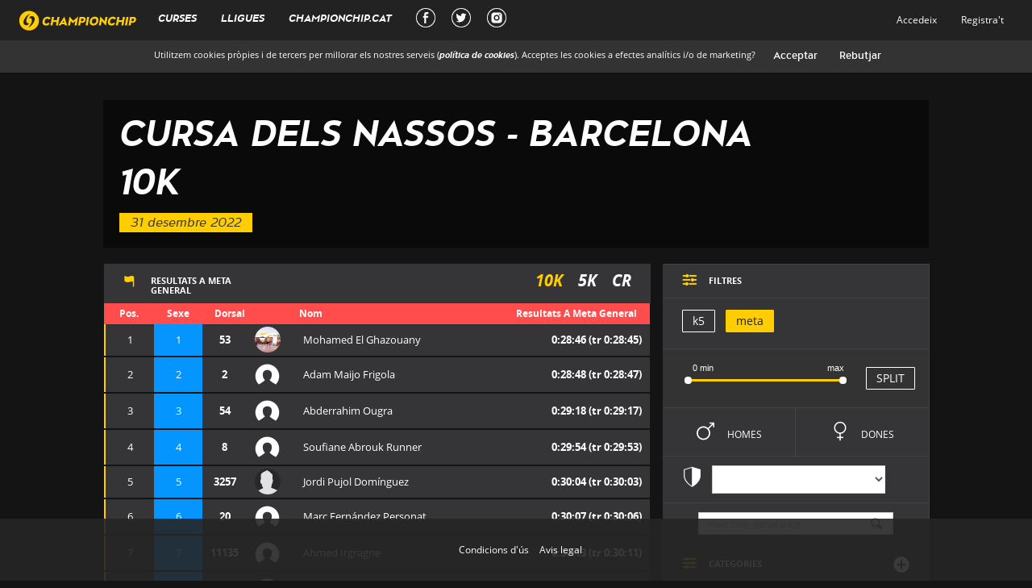

--- FILE ---
content_type: text/html; charset=utf-8
request_url: https://xipgroc.cat/ca/curses/Nassos2022/10k/resultats
body_size: 40345
content:
<!DOCTYPE html>

<html lang="ca">


<head>
  <script type="text/javascript">
(function(i,s,o,g,r,a,m){i['GoogleAnalyticsObject']=r;i[r]=i[r]||function(){
(i[r].q=i[r].q||[]).push(arguments)},i[r].l=1*new Date();a=s.createElement(o),
m=s.getElementsByTagName(o)[0];a.async=1;a.src=g;m.parentNode.insertBefore(a,m)
})(window,document,'script','//www.google-analytics.com/analytics.js','ga');
ga("create","UA-50830942-1","auto");
ga("send","pageview");
</script>

  <meta charset="utf-8">
  <meta http-equiv="X-UA-Compatible" content="IE=Edge,chrome=1">
  <meta name="viewport" content="width=device-width, initial-scale=1.0">

  <meta property="og:url"                content="https://xipgroc.cat/ca/curses/Nassos2022/10k/resultats" />
  <meta property="og:type"               content="fitness.course" />
  <meta property="og:title"              content="Championchip" />
  <meta property="og:description"        content="Resultats a Cursa dels Nassos - Barcelona-10K" />
  <meta property="og:image"              content="https://xipgroc.cat/images/logo_groc_sensefons.png" />
  <meta property="fb:app_id"             content="100772156934580" />
    <meta property="fitness:distance:value" content="10.0" />
  <meta property="fitness:distance:units" content="km" />


  <title>Championchip</title>
  <meta name="csrf-param" content="authenticity_token" />
<meta name="csrf-token" content="VjqriV8Ti3dxceJbnvgm2GMW7/X0SVs5u47aYQoDYdoqGdYS1ldCKOON9DCVzw5NEeyQqV2P6QPMDadUhOMmmg==" />
  <script>
    // Google Tag Manager
    (function(w,d,s,l,i){w[l]=w[l]||[];w[l].push({'gtm.start':
        new Date().getTime(),event:'gtm.js'});var f=d.getElementsByTagName(s)[0],
        j=d.createElement(s),dl=l!='dataLayer'?'&l='+l:'';j.async=true;j.src=
        'https://www.googletagmanager.com/gtm.js?id='+i+dl;f.parentNode.insertBefore(j,f);
    })(window,document,'script','dataLayer','GTM-P5CH7FC');

    // Configure consent (cookies, etc)
    window.dataLayer = window.dataLayer || [];
    function gtag() { window.dataLayer.push(arguments); }
    gtag('set', 'ads_data_redaction', true);
    gtag('consent', 'default', {
      ad_storage: 'denied',
      analytics_storage: 'denied',
      wait_for_update: 500,
    });
  </script>

  <link rel="stylesheet" media="all" href="/assets/application-bdb258da4fcf873d8162e0f6f33af9e87c956f76b3aee7ad95907c808395784e.css" data-turbolinks-track="true" />

  <!-- For third-generation iPad with high-resolution Retina display: -->
  <!-- Size should be 144 x 144 pixels -->
  <link rel="apple-touch-icon-precomposed" type="image/png" href="/apple-touch-icon-144x144-precomposed.png" sizes="144x144" />

  <!-- For iPhone with high-resolution Retina display: -->
  <!-- Size should be 114 x 114 pixels -->
  <link rel="apple-touch-icon-precomposed" type="image/png" href="/apple-touch-icon-114x114-precomposed.png" sizes="114x114" />

  <!-- For first- and second-generation iPad: -->
  <!-- Size should be 72 x 72 pixels -->
  <link rel="apple-touch-icon-precomposed" type="image/png" href="/apple-touch-icon-72x72-precomposed.png" sizes="72x72" />

  <!-- For non-Retina iPhone, iPod Touch, and Android 2.1+ devices: -->
  <!-- Size should be 57 x 57 pixels -->
  <link rel="apple-touch-icon-precomposed" type="image/png" href="/apple-touch-icon-precomposed.png" />

  <!-- For all other devices -->
  <!-- Size should be 32 x 32 pixels -->
  <link rel="shortcut icon" type="image/x-icon" href="/favicon.ico" />



  <script src="/assets/application-54af291b2b1403788621bdd328bfea2b0d2d4c380e655848087022e99bdfb175.js" data-turbolinks-track="true"></script>

  <link rel="manifest" href="/manifest.json">

</head>
<body >
<div class="fondo2"></div>
<div class="navbar navbar-fixed-top">
  <div class="container-fluid navbar-inner">

    <div class="navbar-header">
      <button type="button" class="navbar-toggle collapsed btn-navbar" data-toggle="collapse" data-target=".navbar-collapse">
        <span class="sr-only">Toggle navigation</span>
        <span class="icon-bar"></span>
        <span class="icon-bar"></span>
        <span class="icon-bar"></span>


      </button>
      <div class="navbar-brand brand main-mobile-links">
        <a href="/?locale=ca">
          <img src="/images/logo.svg"></img>
        </a>
      </div>
      
      <a href="/ca/chip_user/sign_in" class="navbar-user">
        <svg xmlns="http://www.w3.org/2000/svg" width="24" height="24" viewBox="0 0 24 24"  fill="currentColor"><path stroke="none" d="M0 0h24v24H0z" fill="none"/><path d="M12 2a5 5 0 1 1 -5 5l.005 -.217a5 5 0 0 1 4.995 -4.783z" /><path d="M14 14a5 5 0 0 1 5 5v1a2 2 0 0 1 -2 2h-10a2 2 0 0 1 -2 -2v-1a5 5 0 0 1 5 -5h4z" /></svg>
      </a>

    </div>

    <div class="collapse navbar-collapse main-mobile-links">
      
<ul class="nav navbar-nav main-nav">
  <li> <a id="cursas_link" data-type="html" class="main-link" data-remote="true" href="/curses?layout=false&amp;locale=ca">Curses</a></li>
  <li class="bottom-border"> <a id="lligues-link" data-type="html" class="main-link" data-remote="true" href="/ca/lligues?layout=false">Lligues</a></li>
  <li><a href="http://www.championchip.cat/web/" target="_blank" class="external-main-link">CHAMPIONCHIP.CAT</a></li>
  <li class="social-nav"><a href="https://www.facebook.com/XipGroc/" target="_blank" class="external-main-link social" title="Facebook Championchip"><div class="social-main-link facebook-social-main-link"></div></a></li>
  <li class="social-nav"><a href="https://twitter.com/xipgroc" target="_blank" class="external-main-link social" title="Twitter Championchip"><div class="social-main-link twitter-social-main-link"></div></a></li>
  <li class="social-nav"><a href="https://www.instagram.com/xipgroc/" target="_blank" class="external-main-link social" title="Instagram Championchip"><div class="social-main-link instagram-social-main-link"></div></a></li>
          <li class="visible-xs visible-sm "><a class="navbar-link" href="/ca/chip_user/sign_in">Accedeix</a></li>
          <li class="visible-xs visible-sm "><a href="/ca/chip_user/sign_up">Registra&#39;t</a></li>

</ul>

<ul class="nav navbar-nav right hidden-xs hidden-sm">
          <li class=""><a data-type="html" class="navbar-link main-link" data-remote="true" href="/ca/chip_user/sign_in?layout=false">Accedeix</a></li>
          <li class=""><a data-type="html" class="main-link" data-remote="true" href="/ca/chip_user/sign_up?layout=false">Registra&#39;t</a></li>
    

</ul>

    </div>
    <!--/.nav-collapse -->

  </div>
</div>
<div id="cookiesConsent">
  <p>
    Utilitzem cookies pròpies i de tercers per millorar els nostres serveis (<a href=/aviscookies?locale=ca target='_blank'>política de cookies</a>). Acceptes les cookies a efectes analítics i/o de marketing?
    <input id="cookiesConsentAccept" type="button" value="Acceptar">
    <input id="cookiesConsentReject" type="button" value="Rebutjar">
  </p>
</div>

<aside class="global-preloader">
  <span class="loader"></span>
</aside>

<div id="mainLoaderPlaceHolder"></div>
<div id="preventClick">

</div>





<div class="col-xs-12 col-sm-12  col-sm-offset-0 col-md-12 col-md-offset-0 col-lg-12 col-lg-offset-0 swipe-wrap main-layout-10 ">
  <div id="main-container" class="div-centered">
    <div id="wrapper">
      
      
      


<div class="subcurses">
  <var>SubCurses</var>
  <script type="text/javascript">
    $(document).ready( function () {
      XipGroc.Application.t.subcursas = {"index":{"titol_html":"Curses","cname":"Nom de la cursa","dist":"Distancia","from":"Desde","to":"Fins"},"show":{"resultats_html":"Resultats","at_finish_line_general":"a meta general","at":"a","results_at":"Resultats a ","pos":"Pos.","dorsal":"Dorsal","name":"Nom","surname":"Cognom","club":"Club","gender":"Sexe","cat":"Categoria","cats":"CATEGORIES","partial":"Parcial","male":"Home","female":"Dona","curses":"Curses","goal":"meta","start_time":"","parcial_temps_01":"k2,5","parcial_temps_02":"k5","parcial_temps_03":"k7,5","parcial_temps_04":"k20","parcial_temps_05":"k21","parcial_temps_06":"k25","parcial_temps_07":"k30","parcial_temps_08":"k35","parcial_temps_09":"k40","parcial_temps_10":"k40","parcial_temps_11":"k40","parcial_temps_12":"k40","parcial_temps_13":"k40","parcial_temps_14":"k40","parcial_temps_15":"k40","parcial_temps_16":"k40","parcial_temps_17":"k40","parcial_temps_18":"k40","parcial_temps_19":"k40","parcial_temps_20":"k40","parcial_temps_21":"k40","parcial_temps_22":"k40","parcial_temps_23":"k40","parcial_temps_24":"k40","parcial_temps_25":"k40","nom":"Classificació","finish_time":"Meta","empty_results":"Encara no hi ha cap resultat per aquest punt de control","filters":"FILTRES","other_types_of_filters":"ALTRES TIPUS DE FILTRES","filter_by_club":"FILTRAR PER CLUB","search_by_name":"Nom, club, dorsal o xip","no_results_found":"No s'han trobat resultats","submit":"Enviar","authentication":"Autenticació d'usuari","authentication_explanation":"Si us plau, introdueix el teu email i contrasenya de xipgroc.cat per poder descarregar el diploma amb foto.","not_yet_user":"Encara no ets usuari de xipgroc.cat?","auth_incorrect":"Email/contraseña incorrectos","server_error":"Hi ha hagut un error, si us plau intenta-ho més tard"},"res":{"real_t":"T. real","official_t":"T. oficial","pace":"Ritme","real_start":"Inici real","finish_hour":"Hora meta","cat":"Cat","category_pos":"Pos. categoria","club":"Club","race_start":"Inici cursa","gender":"Sexe","hour":"Hora","pos":"Pos","finish_pos":"Pos meta","dorsal":"Dorsal","position":"Posició","results_at":"Resultats a ","finished_in_position":" ha quedat en la posició ","with_a_time_of":" amb un temps de ","at":" a ","disqualified":"desqualificat","last_parcial":"Últim parcial","tm":"Temps","tr":"T.R","parcial_temps_01":"k2,5","parcial_temps_02":"k5","parcial_temps_03":"k7,5","parcial_temps_04":"k20","parcial_temps_05":"k21","parcial_temps_06":"k25","parcial_temps_07":"k30","parcial_temps_08":"k35","parcial_temps_09":"k40","parcial_temps_10":"k40","parcial_temps_11":"k40","parcial_temps_12":"k40","parcial_temps_13":"k40","parcial_temps_14":"k40","parcial_temps_15":"k40","parcial_temps_16":"k40","parcial_temps_17":"k40","parcial_temps_18":"k40","parcial_temps_19":"k40","parcial_temps_20":"k40","parcial_temps_21":"k40","parcial_temps_22":"k40","parcial_temps_23":"k40","parcial_temps_24":"k40","parcial_temps_25":"k40","no_actiu":"No ha sortit","sortida":"Sortida","finish":"Meta","finish_time":"Meta","positions":{"zero":"","one":"1 posició","other":"%{count} posicions"}},"curses":{"resultsView":"Veure resultats"},"corredors":{"tr":"T.R"},"partials_buttons":{"goal":"meta"}}
    });
  </script>
      <div class="clearfix"></div>
      <div class="col-md-12 col-xs-12 col-no-padding top-section">
  <div class="header-image running custom-image">
    <div class="hoverlay"></div>
    <p class="visible-xs"><span class="icon">8</span><span class="text">RESULTATS</span></p>

    <h1> <a href="/curses?locale=ca">Cursa dels Nassos - Barcelona</a></h1>

    <h1 class="hidden-xs"> <a class="reset-link" href="/ca/curses/Nassos2022/10k/resultats">10K</a></h1>
    <flexbox> 31 desembre 2022</flexbox>

  </div>
  <input id="custom_header_image" type='hidden' value='/races_images/Nassos2022.jpg'>
      <div id="results-header-title" class="box visible-xs">
        <h2 class="results-title hidden-xs">
          <span class="icon">8</span>
              <span class="translation_missing" title="translation missing: ca.subcursas.header.resultats_html">Resultats Html</span> a 
        </h2>
        <h2 id="subcurses-selector" class="align-left">

                  <a class=" active" href="/ca/curses/Nassos2022/10k/resultats">10K</a>
                  <a class=" " href="/ca/curses/Nassos2022/5k/resultats">5K</a>
                  <a class=" " href="/ca/curses/Nassos2022/cr/resultats">CR</a>

        </h2>

        <div class="clearfix"></div>
      </div>
</div>


  <script>
    var cats=[];
    cats.data =({
        "":1,
        "F":1,
        "M":1,
        "Sense categoria":1,
    });
    subcursaId=8777;
  </script>

  <script>
//<![CDATA[

    window.current_chip_user = '';
            window.photo_for_all=false;

//]]>
</script>
  <!--Botons  creats en funció del num parcials que te la cursa-->
  <div class="row">

      <div class="credentials-overlay">
        <div class="col-sm-5 col-md-4 col-lg-4 col-centered">
          <div class="translucid-box">
            <div class="yellow-zone">
              <div class="close">X</div>
              <h2>AUTENTICACIÓ D&#39;USUARI</h2>
              <div class="box-separator"></div>
              <p>Si us plau, introdueix el teu email i contrasenya de xipgroc.cat per poder descarregar el diploma amb foto.</p>
              <form id="verify-chip-user-diploma" action="/ca/diploma/verify_chip_user/10k" accept-charset="UTF-8" data-remote="true" method="post"><input type="hidden" name="_method" value="patch" />
                  <div class="form-group">
                    <label class="col-sm-12 control-label col-no-padding">Email</label>
                    <div class="col-sm-12 col-no-padding">
                      <input type="email" name="email" id="email" class="col-xs-12" />
                    </div>
                    <div class="clearfix"></div>
                  </div>
                  <div class="form-group">
                    <label class="col-sm-12 control-label col-no-padding">Contrasenya</label>

                    <div class="col-sm-12 col-no-padding"> <input type="password" name="pass" id="pass" class="col-xs-12" autocomplete="off" /></div>
                    <div class="clearfix"></div>
                    <div id="error-credentials" class="client-error animated fadeInUp" style="display: none;">Email/contraseña incorrectos</div>
                    <div id="error-server" class="client-error animated fadeInUp" style="display: none;">Hi ha hagut un error, si us plau intenta-ho més tard</div>
                  </div>
                  <input type="hidden" name="do_save_credit_card" id="do_save_credit_card" value="false" />
                  <input type="submit" name="commit" value="Enviar" style="display: none;" data-disable-with="Enviar" /> 
</form>            </div>
            <div class="grey-zone">
              <input type="submit" name="commit" value="Enviar" onclick="$(&#39;#verify-chip-user-diploma&#39;).submit();" data-disable-with="Enviar" />
              <div class="box-separator"></div>
              <div class="text-left">
                    <p> Encara no ets usuari de xipgroc.cat? </p>
                    <p> <a target="_blank" href="/ca/chip_user/sign_up">Registra&#39;t</a> </p>
                    <p> <a target="_blank" href="/ca/chip_user/password/new">Has oblidat la contrasenya?</a> </p>
                <img class="logo" src="/images/logo.svg">
              </div>
            </div>
          </div>
        </div>
      </div>



    <div class="col-xs-12 space hidden-xs"></div>
    <div class="col-xs-12 col-md-4 col-md-push-8">

      <div class="resultats-filters">
        <div class="box bottom-separator col-xs-12 col-md-12 box-title">

          <h2><span id="icon-filter" class="icon">9</span>

            <div class="text"> FILTRES</div>
          </h2>
          <span class="visible-xs icon icon-plus collapsed" data-toggle="collapse" data-target="#hidden-filters"><a>1</a></span>
        </div>


        <div class="box bottom-separator col-xs-12 col-md-12">
          <ul class="pfilter">


          <li><a id="ordre1" filter-key="ordre" class="btn add-filter filter-group "
                     filter-value='parcial_temps_01' href=/ca/curses/Nassos2022/10k/resultats?cursa=Nassos2022&amp;id=10k>
            k5</a></li>


  <!--Botó finish time-->
  <li><a id="finish_time" class="btn active add-filter filter-group" filter-key="ordre" filter-value='finish_time' href=/ca/curses/Nassos2022/10k/resultats?cursa=Nassos2022&amp;id=10k>meta</a></li>

</ul>

        </div>
        <div class="clearfix"></div>

        <div class="box medium bottom-separator col-xs-12 col-md-12">
          <div class="row">
            <div class="col-xs-6" style="width: calc(100% - 70px);">
              <div class="layout-slider">
                <span><input id="slider-subcursa" type="slider" name="subcursa" class="add-filter slide-bar" value="0;97" data-mintime="0" data-maxtime="97"/></span>
              </div>
            </div>
            <div class="col-xs-6" style="width: 70px; margin-top: 11px;">
              <div class="bottom-separator pfilter">
                <a id="split" class="btn add-filter filter-toggle >" filter-value="split" filter-key="split" href=/ca/curses/Nassos2022/10k/resultats?cursa=Nassos2022&amp;id=10k>SPLIT</a>       
              </div>
            </div>
          </div>
        </div>
        <div id="hidden-filters" class="collapse">

          <div class="sexfilter">
            <div class="bottom-separator col-xs-6 col-md-6 col-no-padding">
              <!--Botons Sexe-->

              <a id="sex-mas" class="box male add-filter filter-toggle" href=/ca/curses/Nassos2022/10k/resultats?cursa=Nassos2022&amp;id=10k>m <span>Homes</span></a>
            </div>
            <div class="bottom-separator col-xs-6 col-md-6 col-no-padding">
              <a id="sex-fem" class="box female add-filter filter-toggle" href=/ca/curses/Nassos2022/10k/resultats?cursa=Nassos2022&amp;id=10k>f <span>Dones</span></a>
            </div>
          </div>


              <div class="box filter-clubs bottom-separator col-xs-12 col-md-12">
                <form class="form-inline align-center" id="clubs-filter-form" action="/ca/curses/Nassos2022/10k/resultats" accept-charset="UTF-8" method="post"><input type="hidden" name="authenticity_token" value="EeJDOvwsp8mKytV8zdTAZOGM0X6ggGnZuYR7Z96WXJqF4pZ/TvHDgoex2Uu0Wi88ill6zdTRHLrO1eKT5stG0g==" />
                  <div class="form-group">
                    <div class="input-group">
                      <span class="icon">=</span>
                      <span class="text">
                        <select name="filter_by_club" id="filter_by_club" class="form-control add-filter filter-selector"><option value="" label=" "></option><option value="7 DE CÓRRER">7 DE CÓRRER</option>
<option value="A4ELKM">A4ELKM</option>
<option value="ACTIONRUN">ACTIONRUN</option>
<option value="ALL OUT TRI">ALL OUT TRI</option>
<option value="ALWAYS SITE">ALWAYS SITE</option>
<option value="AMISI">AMISI</option>
<option value="ANDRERUNNERS">ANDRERUNNERS</option>
<option value="ARUCAS RUNNING">ARUCAS RUNNING</option>
<option value="ASHI TEAM">ASHI TEAM</option>
<option value="AT CERDANYOLA">AT CERDANYOLA</option>
<option value="ATLÈTIC CONGOST">ATLÈTIC CONGOST</option>
<option value="AVINENT MANRESA">AVINENT MANRESA</option>
<option value="BAC DE RODA">BAC DE RODA</option>
<option value="BARCELONA SWIMMERS">BARCELONA SWIMMERS</option>
<option value="BARCELONA VOLUNTARIA">BARCELONA VOLUNTARIA</option>
<option value="BBVA IT ESPAÑA">BBVA IT ESPAÑA</option>
<option value="BCN CASUAL RUNNERS">BCN CASUAL RUNNERS</option>
<option value="BCN TRAIL RUNNERS">BCN TRAIL RUNNERS</option>
<option value="BCNX RUNNERS">BCNX RUNNERS</option>
<option value="BEER RUNNERS LLORET">BEER RUNNERS LLORET</option>
<option value="BENITQUIRO">BENITQUIRO</option>
<option value="BLADE RUNNERS">BLADE RUNNERS</option>
<option value="BS RUNNERS">BS RUNNERS</option>
<option value="BUNICUS RUN CLUB">BUNICUS RUN CLUB</option>
<option value="C. A. DALT PREMIÀ">C. A. DALT PREMIÀ</option>
<option value="C. A. ESPARREGUERA">C. A. ESPARREGUERA</option>
<option value="C. E. MEDITERRANI">C. E. MEDITERRANI</option>
<option value="C.A MOLLET">C.A MOLLET</option>
<option value="C.A. MARIOKART">C.A. MARIOKART</option>
<option value="C.A. NOU BARRIS">C.A. NOU BARRIS</option>
<option value="C.A. SPIRIDON">C.A. SPIRIDON</option>
<option value="C.E. PICORNELL">C.E. PICORNELL</option>
<option value="C.E. RAYOTEAM">C.E. RAYOTEAM</option>
<option value="C.E. TRIATLÓ PICORNELL">C.E. TRIATLÓ PICORNELL</option>
<option value="C.E.TRIATLÓ PICORNELL">C.E.TRIATLÓ PICORNELL</option>
<option value="C.M. SIGUEME">C.M. SIGUEME</option>
<option value="C.N. TERRASSA">C.N. TERRASSA</option>
<option value="CA COMEKM MOLINS">CA COMEKM MOLINS</option>
<option value="CAESP">CAESP</option>
<option value="CAMÍ DELS IBERS">CAMÍ DELS IBERS</option>
<option value="CASAB">CASAB</option>
<option value="CASTELLDEFELS OUTDOOR">CASTELLDEFELS OUTDOOR</option>
<option value="CASTILLEJO&amp;CACERES RC">CASTILLEJO&amp;CACERES RC</option>
<option value="CE KATOA BARCELONA">CE KATOA BARCELONA</option>
<option value="CE VILA OLIMPICA">CE VILA OLIMPICA</option>
<option value="CEE SANT GERVASI TRIATLÓ">CEE SANT GERVASI TRIATLÓ</option>
<option value="CEME ATLETISME">CEME ATLETISME</option>
<option value="CERVA TEAM">CERVA TEAM</option>
<option value="CFK">CFK</option>
<option value="CIESC DOMINGO CATALAN">CIESC DOMINGO CATALAN</option>
<option value="CLUB ATLÈTIC GRANOLLERS">CLUB ATLÈTIC GRANOLLERS</option>
<option value="CLUB ATLÈTIC RUNNING">CLUB ATLÈTIC RUNNING</option>
<option value="CLUB ATLÈTIC SPIRIDON">CLUB ATLÈTIC SPIRIDON</option>
<option value="CLUB ATLETISME ABRERA">CLUB ATLETISME ABRERA</option>
<option value="CLUB D&#39;ATLETISME AMISI">CLUB D&#39;ATLETISME AMISI</option>
<option value="CLUB ESPORTIU FUN RUNNERS">CLUB ESPORTIU FUN RUNNERS</option>
<option value="CLUB NATACIÓ BARCELONA">CLUB NATACIÓ BARCELONA</option>
<option value="CLUB NATACIO CATALUNYA">CLUB NATACIO CATALUNYA</option>
<option value="CLUB PATI BARCELONA">CLUB PATI BARCELONA</option>
<option value="CLUB PROAM">CLUB PROAM</option>
<option value="CLUB TRIATLÓ ARENYS">CLUB TRIATLÓ ARENYS</option>
<option value="CLUB TRIATLÓ ATLES">CLUB TRIATLÓ ATLES</option>
<option value="CLUB TRIATLÓ SANT FELIU">CLUB TRIATLÓ SANT FELIU</option>
<option value="CLUB TRIATLÓ SERRADELLS">CLUB TRIATLÓ SERRADELLS</option>
<option value="COMI RUNNERS FME">COMI RUNNERS FME</option>
<option value="CORNELLÀ ATHLELIC">CORNELLÀ ATHLELIC</option>
<option value="CORNELLÀ ATLÈTIC">CORNELLÀ ATLÈTIC</option>
<option value="CORREBDN">CORREBDN</option>
<option value="CORRECATAGAFO">CORRECATAGAFO</option>
<option value="CORREDORS.CAT">CORREDORS.CAT</option>
<option value="CORRER ES DE COBARDES">CORRER ES DE COBARDES</option>
<option value="CÓRRER PER NO FUGIR">CÓRRER PER NO FUGIR</option>
<option value="CORRERXCORRER">CORRERXCORRER</option>
<option value="CPPC">CPPC</option>
<option value="CREV">CREV</option>
<option value="DARK RUNNERS">DARK RUNNERS</option>
<option value="DUSCHOLUX">DUSCHOLUX</option>
<option value="EFECTO DORSAL">EFECTO DORSAL</option>
<option value="ELS PIXAPINS">ELS PIXAPINS</option>
<option value="ESQUILARUNNING">ESQUILARUNNING</option>
<option value="ESSENCIAL TRIATLÓ">ESSENCIAL TRIATLÓ</option>
<option value="ESTO NO SE ACABA NUNCA?">ESTO NO SE ACABA NUNCA?</option>
<option value="FASTTRIATLON">FASTTRIATLON</option>
<option value="FC MARTINENC">FC MARTINENC</option>
<option value="FEDAC HORTA RUNNERS">FEDAC HORTA RUNNERS</option>
<option value="FERC">FERC</option>
<option value="FISIOGRANOLLERS">FISIOGRANOLLERS</option>
<option value="FISIOLOGIC.COM">FISIOLOGIC.COM</option>
<option value="FLAMES BARCELONA">FLAMES BARCELONA</option>
<option value="FONDIESTEAM">FONDIESTEAM</option>
<option value="FONDISTES RUBÍ">FONDISTES RUBÍ</option>
<option value="FUN RUNNERS CLUB ESPORTIU">FUN RUNNERS CLUB ESPORTIU</option>
<option value="GAFARRUNS">GAFARRUNS</option>
<option value="GALIANO ATHLETICS">GALIANO ATHLETICS</option>
<option value="GORI RUN CLUB">GORI RUN CLUB</option>
<option value="GPT FRIENDS">GPT FRIENDS</option>
<option value="HANSAPLAST RUNNERS">HANSAPLAST RUNNERS</option>
<option value="HEAD PRODUKTIONS">HEAD PRODUKTIONS</option>
<option value="HEALTHY TEAM">HEALTHY TEAM</option>
<option value="HIJOSDEFRUTA">HIJOSDEFRUTA</option>
<option value="INCLUYENDO SONRISAS">INCLUYENDO SONRISAS</option>
<option value="ITRIATLETES SOLIDARIS">ITRIATLETES SOLIDARIS</option>
<option value="JAB BERGA">JAB BERGA</option>
<option value="JABALÍ TEAM">JABALÍ TEAM</option>
<option value="KORRE KORRE">KORRE KORRE</option>
<option value="KURRUKUKI TEAM">KURRUKUKI TEAM</option>
<option value="L&#39;AIRE">L&#39;AIRE</option>
<option value="L&#39;HOSPITALET ATLETISME">L&#39;HOSPITALET ATLETISME</option>
<option value="LES CORTS, BICIS Y BIRRAS">LES CORTS, BICIS Y BIRRAS</option>
<option value="LORENA">LORENA</option>
<option value="LOS BIRRAS RUNINNG TRAIL">LOS BIRRAS RUNINNG TRAIL</option>
<option value="LOS CURSEROS">LOS CURSEROS</option>
<option value="LOS INVENCIBLES">LOS INVENCIBLES</option>
<option value="LOS MIÉRCOLES SON DOMINGO">LOS MIÉRCOLES SON DOMINGO</option>
<option value="LOS PUXITOS">LOS PUXITOS</option>
<option value="LV LANGENTHAL">LV LANGENTHAL</option>
<option value="M.C RUNNERS">M.C RUNNERS</option>
<option value="MADTEAM">MADTEAM</option>
<option value="MAIMAKANSU">MAIMAKANSU</option>
<option value="MAMARRACHO&#39;S TEAM">MAMARRACHO&#39;S TEAM</option>
<option value="MASQUEFA TRAIL">MASQUEFA TRAIL</option>
<option value="MASQUES SANT ANDREU">MASQUES SANT ANDREU</option>
<option value="MIOSTAF">MIOSTAF</option>
<option value="MONRUNNERS TEAM">MONRUNNERS TEAM</option>
<option value="NO NAME CREW BARCELONA">NO NAME CREW BARCELONA</option>
<option value="NOMELOEXPLICO">NOMELOEXPLICO</option>
<option value="ONTRAIL">ONTRAIL</option>
<option value="PANTERES GROGUES">PANTERES GROGUES</option>
<option value="PB:RUNNING">PB:RUNNING</option>
<option value="PORXOS TEAM P&amp;P">PORXOS TEAM P&amp;P</option>
<option value="PRAT TRIATLÓ 1994">PRAT TRIATLÓ 1994</option>
<option value="PRATENC">PRATENC</option>
<option value="PROAM">PROAM</option>
<option value="PRORUNNERS BARCELONA">PRORUNNERS BARCELONA</option>
<option value="PUSKAS ATLETISMENS">PUSKAS ATLETISMENS</option>
<option value="R3 RIPOLLET TRIATLÓ">R3 RIPOLLET TRIATLÓ</option>
<option value="R3 TRIATLÓ">R3 TRIATLÓ</option>
<option value="RACC RUNNERS">RACC RUNNERS</option>
<option value="RECUERO&#39;S TEAM">RECUERO&#39;S TEAM</option>
<option value="RUN MAGAZINE TEAM">RUN MAGAZINE TEAM</option>
<option value="RUN2LIVE BCN">RUN2LIVE BCN</option>
<option value="RUN4US">RUN4US</option>
<option value="RUN4YOU">RUN4YOU</option>
<option value="RUNNANDREU">RUNNANDREU</option>
<option value="RUNNERS">RUNNERS</option>
<option value="RUNNERS BARÇA">RUNNERS BARÇA</option>
<option value="RUNNERS ESPANYOL">RUNNERS ESPANYOL</option>
<option value="RUNNERS SANT ADRIA">RUNNERS SANT ADRIA</option>
<option value="RUNNERS VALLVIDRERA">RUNNERS VALLVIDRERA</option>
<option value="RUNNERSCSM">RUNNERSCSM</option>
<option value="RUNNING AMICS D&#39;EN POL">RUNNING AMICS D&#39;EN POL</option>
<option value="RUNNING BUEN PASTOR">RUNNING BUEN PASTOR</option>
<option value="RUNNING CLARET">RUNNING CLARET</option>
<option value="RUNRUNCAT">RUNRUNCAT</option>
<option value="RUNRUNEANDO">RUNRUNEANDO</option>
<option value="RUNSISTENCIA">RUNSISTENCIA</option>
<option value="SERRA MARINA ALELLA">SERRA MARINA ALELLA</option>
<option value="SMILEMATES">SMILEMATES</option>
<option value="SNAP TEAM">SNAP TEAM</option>
<option value="SONS OF RUNNING RIVAS">SONS OF RUNNING RIVAS</option>
<option value="SPORT2LIVE">SPORT2LIVE</option>
<option value="SPRINTERS FG">SPRINTERS FG</option>
<option value="TEAM TRIRELAY">TEAM TRIRELAY</option>
<option value="TECNIRUNNER">TECNIRUNNER</option>
<option value="TFRUN">TFRUN</option>
<option value="THE CHRISTIANS RUNNERS">THE CHRISTIANS RUNNERS</option>
<option value="TIGER RUNNERS BCN">TIGER RUNNERS BCN</option>
<option value="TOP4RUNNING">TOP4RUNNING</option>
<option value="TRIATLÓ L&#39;HOSPITALET">TRIATLÓ L&#39;HOSPITALET</option>
<option value="TRIENJOY TEAM">TRIENJOY TEAM</option>
<option value="TRIKIDS">TRIKIDS</option>
<option value="TRINXAVAMBES VALLROMANES">TRINXAVAMBES VALLROMANES</option>
<option value="TRISANI">TRISANI</option>
<option value="TRUNAS TRAINING">TRUNAS TRAINING</option>
<option value="U.G.E. BADALONA">U.G.E. BADALONA</option>
<option value="UE SANTS">UE SANTS</option>
<option value="UECANOIA POPULAR">UECANOIA POPULAR</option>
<option value="UGE BADALONA">UGE BADALONA</option>
<option value="UNIÓN JAGUAR">UNIÓN JAGUAR</option>
<option value="UNIVERSITAT POMPEU FABRA">UNIVERSITAT POMPEU FABRA</option>
<option value="VENTAJA A UNA MANO">VENTAJA A UNA MANO</option>
<option value="VERGÉ INDUSTRIES">VERGÉ INDUSTRIES</option>
<option value="VIARÓ CE">VIARÓ CE</option>
<option value="VILADEKOMS">VILADEKOMS</option>
<option value="VOLUNTARIS 2000">VOLUNTARIS 2000</option>
<option value="X ZIRCUIT">X ZIRCUIT</option>
<option value="XIPIRUNS.CAT">XIPIRUNS.CAT</option>
<option value="Z5 TEAM">Z5 TEAM</option></select>
                      </span>
                    </div>
                  </div>
</form>              </div>



          <div class="box bottom-separator col-xs-12 col-md-12">
            <form class="form-inline align-center" id="resultat_provisional_search" action="/ca/subcursas/Nassos2022/10k/cerca" accept-charset="UTF-8" method="get">
                <div class="form-group">
                  <div class="input-group">
                    <input class="form-control add-filter" placeholder="Nom, club, dorsal o xip" type="text" name="q[dorsal_cont]" id="q_dorsal_cont" />
                    <input value="finish_time" type="hidden" name="q[ordre]" id="q_ordre" />
                    <input value="{&quot;sexe_cont&quot;=&gt;&quot;&quot;}" type="hidden" name="q[sexe]" id="q_sexe" />
                    <input type="hidden" name="q[nom_cont]" id="q_nom_cont" />
                    <input type="hidden" name="q[cognom_cont]" id="q_cognom_cont" />
                    <input type="hidden" name="q[club_cont]" id="q_club_cont" />
                    <div class="input-group-addon">h</div>
                  </div>
                </div>
</form>          </div>
          <div class="clearfix"></div>



            <div class="box box-title bottom-separator col-xs-12">
              <h2><span class="icon">9</span> <div class="text">CATEGORIES</div></h2>
              <span id="collapsable-categories-button" class="icon icon-plus collapsed hidden-xs" data-toggle="collapse" data-target="#collapsable-categories"><a>1</a></span>
            </div>
            <div class="clearfix"></div>
            <div id="collapsable-categories" class="collapse box bottom-separator col-xs-12 col-md-12">
              <ul class="pfilter">
      <li><a id="General" filter-key="category" class="btn add-filter filter-group active" filter-value="General">
        General</a></li>
      <li><a id="" filter-key="category" class="btn add-filter filter-group" filter-value="">
        </a></li>
</ul>


            </div>
            </div>
            <div class="clearfix"></div>
      </div>

      <div class="hidden-xs hidden-sm">
        <div class="col-md-12 col-no-padding">
                    <a class="banner" href="http://www.championchip.cat/web/comprar-xip/" target="_blank"><img src="/banner.jpg"/>

          </a>
        </div>
      </div>
      <div class="race-legal">
        <p>L'Usuari s'obliga a abstenir-se d'utilitzar el Servei amb fins o efectes il·lícits, contraris al que estableixen les <a style="color:#FFDA22" href="https://xipgroc.cat/termesicondicions?locale=ca">Condicions Generals</a>, lesius dels drets i interessos de tercers, o que de qualsevol forma puguin danyar, inutilitzar, sobrecarregar o deteriorar el servei o impedir la normal utilització o gaudi del Servei per part dels Usuaris. Queda prohibida la còpia de les base de dades de resultats de competicions per a usos comercials propis no autoritzats expressament per CHAMPIONCHIP.<br><a style="color:#FFDA22" href="https://xipgroc.cat/avislegal?locale=ca">Avis legal</a></p>
      </div>
    </div>


    <div class="text-left col-xs-12 mv-title col-md-8 col-md-pull-4">

      <div id="results-header-title" class="box hidden-xs">
        <h2 class="results-title hidden-xs">
          <span class="icon">8</span>
              <div class="text"> Resultats a meta general</div>
        </h2>
        <h2 id="subcurses-selector" class="align-right">
                      <a class=" active" href="/ca/curses/Nassos2022/10k/resultats">10K</a>
                      <a class=" " href="/ca/curses/Nassos2022/5k/resultats">5K</a>
                      <a class=" " href="/ca/curses/Nassos2022/cr/resultats">CR</a>
        </h2>

        <div class="clearfix"></div>
      </div>

          <table id="resultats" class="resultats finalitzada"  race-date="2022-12-31">
            <tr class="header">
            <th colspan="2" class="align-center" style="padding-right:0px;"><span class="icon visible-xs">a</span><span class="hidden-xs">Pos.</span></th>
            <th class="align-center" style="padding-right:0px;"><span class="icon visible-xs"></span><span class="hidden-xs">Sexe</span></th>
            <th colspan="2" style="padding-left:15px;"><span class="icon visible-xs" style="margin-left:0;">s</span><span class="hidden-xs">Dorsal</span></th>
            <th class="align-left"><span class="icon visible-xs">i</span><span class="hidden-xs">Nom</span></th>
            <th class="align-right">
              <span class="icon visible-xs">y</span>
              <span class="result-title hidden-xs">
              <div class="text"> Resultats a meta general</div>
            </span>
              </th>
            </tr>
            <tr class="big-space hidden-xs"></tr>

            
    <tr class="resultrow animated collapsed">
      <td class="row0 pos align-center position"></td>


          <td class="row1 pos align-center position ">
                1
          </td>
          <td class="row2 pos align-center position-sex male ">
                1
          </td>

      <td class="row3 align-center left-padding right-padding">53</td>
          <td class="row3 left-padding">
                <div class="im-wrapper">
                  <a class="main-link" data-remote="true" href="/ca/chip_user/42540/public_page?layout=false">
                    <img alt="imatge perfil" src="/profile_images/42540-HB208RS.jpg" />
                  </a>
                </div>
          </td>
      <td class="row4 collapse-target left-padding" data-toggle="collapse" data-target="#mas-info29585642">Mohamed El Ghazouany</td>
      <td class="row5 collapse-target align-right right-padding collapsable" data-toggle="collapse" data-target="#mas-info29585642">
              0:28:46
              <span class="hidden-xs" id="29585642-span-temps_actual-2">  (tr 0:28:45)</span>
      </td>

      <td id="29585642-diploma" class="row5 align-right right-padding thidden hidden diploma-fotos-row">

                    <a target="_blank" id="8777" class="diploma_link" href="/ca/curses/Nassos2022/10k/resultats/29585642/diploma.pdf">
                        <span class="hidden-xs"> diploma: </span>
                        <span class="diploma icon">d</span>
</a>      </td>
    </tr>
    
 
    <tr class="bottom-border ">
      <td colspan="8">

         <div id="mas-info29585642" class="collapse">
  <div class="row first">
    <div class="col-xs-6 col-sm-3 col-md-3 col-lg-3 result-field">
      <div class="col-xs-12 col-sm-12">
        <p id="29585642-p_temps_real"><strong>T. real:</strong>
              00:28:45</p>
        </p>
      </div>
        <div class="col-xs-12 col-sm-12 result-field">
          <p id="29585642-p_temps_oficial"><strong>T. oficial:</strong>
                00:28:46
            </p>
        </div>
    </div>
    <div class="col-xs-6 col-sm-3 col-md-3 col-lg-3">
      <div class="col-xs-12 col-sm-12 result-field">
        <p><strong>Inici real:</strong>
              17:15:19
        </p>
      </div>
      <div class="col-xs-12 col-sm-12 result-field">
        <p id="29585642-p_hora_meta"><strong>Hora meta:</strong>
              17:44:03
        </p>
      </div>
    </div>
    <div class="col-xs-6 col-sm-3 col-md-3 col-lg-3">
      <div class="col-xs-12 col-sm-12 result-field"><p><strong>Cat:</strong><span class="category-name">M</span></p></div>
      <div class="col-xs-12 col-sm-12 result-field">
        <p id="29585642-p_pos_categoria"><strong>Pos. categoria:</strong>

              <span class="category-pos">1</span>
        </p>
      </div>
    </div>
    <div class="col-xs-6 col-sm-3 col-md-3 col-lg-3">
      <div class="col-xs-12 col-sm-12 result-field">
        <p><strong>Inici cursa:</strong>17:15:17</p></div>
      <div class="col-xs-12 col-sm-12 result-field"><p><strong>Sexe:</strong>M</p></div>
    </div>
    <div class="col-xs-12 col-sm-12 col-md-12 col-lg-12">
      <div class="col-xs-6 col-sm-6 result-field">
        <p id="29585642-p_ritme"><strong>Ritme:</strong>
          2:53 min/km
        </p>
      </div>
      <div class="col-xs-6 col-sm-6 result-field club-field">
        <p><strong>Club:</strong>
              
        </p>
      </div>
    </div>
    <div class="col-xs-12 col-sm-12 col-md-12 col-lg-12">
      <div class="col-xs-6 col-sm-6 result-field">
      </div>
      <div class="col-xs-6 col-sm-6 result-field social">
        <a href="https://twitter.com/intent/tweet?text=Mohamed%20El%20Ghazouany.%20Pos:%201,%200:28:45,%20Cursa%20dels%20Nassos%20-%20Barcelona-10K&url=https://xipgroc.cat/ca/curses/Nassos2022/10k/resultats&hashtags=running,championchip&related=lligachip" target="_blank" alt ="Tweet"><span class="icon">ñ</span></a>
        <a onClick="window.open('https://www.facebook.com/dialog/feed?app_id=100772156934580&amp;display=popup&amp;link=https://xipgroc.cat/ca/curses/Nassos2022/10k/resultats/53&amp;redirect_uri=https://xipgroc.cat/ca/curses/Nassos2022/10k/resultats%23close_window?','sharer','toolbar=0,status=0,width=1024,height=548');" href="javascript: void(0)"><span class="icon">x</span></a>
      </div>
    </div>
  </div>

  <div class="parcials-data">
    <div class="bottom-separator col-no-padding col-xs-12 col-sm-12" id="parcials-29585642">
      <!-- Inici Parcials-->
                      <div class="parcial bottom-separator col-xs-12 col-sm-12" parcial="parcial_temps_01">
                        <div class="col-xs-6 col-sm-3 result-field">
                          <p><strong>k5:</strong>
                            0:14:43
                          </p>
                        </div>
                        <div class="col-xs-6 col-sm-3 result-field">
                          <p><strong>Hora k5
                            :</Strong> 17:30:01
                          </p>
                        </div>
                            <div class="col-xs-6 col-sm-3 result-field">
                              <p><strong>Pos k5
                                :</Strong> 3
                              </p>
                            </div>
                            <div class="col-xs-6 col-sm-3 result-field">
                              <p>
                                    -
                              </p>
                            </div>
                      </div>
                  <div class="parcial bottom-separator col-xs-12 col-sm-12">
                    <div class="col-xs-6 col-sm-3 result-field">
                      <p><strong>Meta:</strong>
                            0:28:45
                      </p>
                    </div>
                    <div class="col-xs-6 col-sm-3 result-field">
                      <p><strong>Hora meta:</Strong>
                            17:44:03
                      </p>
                    </div>
                        <div class="col-xs-6 col-sm-3 result-field">
                          <p><strong>Pos meta
                            :</Strong> 1
                          </p>
                        </div>
                        <div class="col-xs-6 col-sm-3 result-field">
                          <p>
                                    <span class='icon'  style='color:greenyellow'>X</span>
                                2 posicions
                          </p>
                        </div>
                  </div>
                    <div class="parcial bottom-separator col-xs-12 col-sm-12">
                      <div>
                        <strong>Split Times</strong>
                      </div>
                      <article class="split-times">
                        <div class="split-times__inner">
                              <section class="split-times__item">
                                <img class="split-icon " src="/images/run_icon.png" />
                                <time>0:14:43</time>
                              </section>
                                <section class="split-times__item">
                                  <img class="split-icon " src="/images/run_icon.png" />
                                  <time>0:14:03</time>
                                </section>
                        </div>
                      </article>
                    </div>
                    <div class="parcial bottom-separator col-xs-12 col-sm-12">
                      <div id="graph-29585642" data-rprovisional="29585642" class="finish-graph">
                        <span class="hidden">190080</span>
                        <div class="finish-line"></div>
                        <div class="start-line"></div>
                        <div class="end-line"></div>
                        <div class="rule-wrapper">
                        <div class="rule"></div>
                        <div class="init">0:30:13</div>
                        <div class="center"> 00:28:46</div>
                        <div class="finish">0:27:20</div>
                        </div>
                        <div class="main-runner runner" data-time="63843000"  data-h="50"></div>
                                  <div id="runner29585489" class="runner male" data-time="63844600" data-h="55">
    <div id="bullet-runner29585489" class="runner-bullet">
      <div class="image-wrapper">
          <span class="icon">i</span>
      </div>
    <div id="data-runner29585489" class="runner-data">

      <span class="data-runner-nom">Adam Maijo Frigola</span><br>
      <span class="data-runner-time">00:28:48 (Tr: 0:28:47) </span>

    </div>
    </div>
  </div>

        <div id="runner29585645" class="runner male" data-time="63874350" data-h="10">
    <div id="bullet-runner29585645" class="runner-bullet">
      <div class="image-wrapper">
          <span class="icon">i</span>
      </div>
    <div id="data-runner29585645" class="runner-data">

      <span class="data-runner-nom">Abderrahim Ougra</span><br>
      <span class="data-runner-time">00:29:18 (Tr: 0:29:17) </span>

    </div>
    </div>
  </div>

        <div id="runner29585507" class="runner male" data-time="63910450" data-h="46">
    <div id="bullet-runner29585507" class="runner-bullet">
      <div class="image-wrapper">
          <span class="icon">i</span>
      </div>
    <div id="data-runner29585507" class="runner-data">

      <span class="data-runner-nom">Soufiane Abrouk Runner</span><br>
      <span class="data-runner-time">00:29:54 (Tr: 0:29:53) </span>

    </div>
    </div>
  </div>

        <div id="runner29528879" class="runner male" data-time="63920250" data-h="26">
    <div id="bullet-runner29528879" class="runner-bullet">
      <div class="image-wrapper">
          <img src="/profile_images/51728-HD9SV06.jpg" />
      </div>
    <div id="data-runner29528879" class="runner-data">

      <span class="data-runner-nom">Jordi Pujol Domínguez</span><br>
      <span class="data-runner-time">00:30:04 (Tr: 0:30:03) </span>

    </div>
    </div>
  </div>

        <div id="runner29585543" class="runner male" data-time="63923700" data-h="10">
    <div id="bullet-runner29585543" class="runner-bullet">
      <div class="image-wrapper">
          <span class="icon">i</span>
      </div>
    <div id="data-runner29585543" class="runner-data">

      <span class="data-runner-nom">Marc Fernández Personat</span><br>
      <span class="data-runner-time">00:30:07 (Tr: 0:30:06) </span>

    </div>
    </div>
  </div>

        <div id="runner29608652" class="runner male" data-time="63929400" data-h="14">
    <div id="bullet-runner29608652" class="runner-bullet">
      <div class="image-wrapper">
          <span class="icon">i</span>
      </div>
    <div id="data-runner29608652" class="runner-data">

      <span class="data-runner-nom">Ahmed Irgragne</span><br>
      <span class="data-runner-time">00:30:13 (Tr: 0:30:11) </span>

    </div>
    </div>
  </div>


                      </div>
                    </div>
      <!-- Fi Parcials  -->
    </div>
  </div>
</div>

      </td>
    </tr>
    <tr class="space animated"></tr>
    

    <tr class="resultrow animated collapsed">
      <td class="row0 pos align-center position"></td>


          <td class="row1 pos align-center position ">
                2
          </td>
          <td class="row2 pos align-center position-sex male ">
                2
          </td>

      <td class="row3 align-center left-padding right-padding">2</td>
          <td class="row3 left-padding">
            <div class="im-wrapper t">
                  <span class="icon">i</span>
            </div>
          </td>
      <td class="row4 collapse-target left-padding" data-toggle="collapse" data-target="#mas-info29585489">Adam Maijo Frigola</td>
      <td class="row5 collapse-target align-right right-padding collapsable" data-toggle="collapse" data-target="#mas-info29585489">
              0:28:48
              <span class="hidden-xs" id="29585489-span-temps_actual-2">  (tr 0:28:47)</span>
      </td>

      <td id="29585489-diploma" class="row5 align-right right-padding thidden hidden diploma-fotos-row">

                    <a target="_blank" id="8777" class="diploma_link" href="/ca/curses/Nassos2022/10k/resultats/29585489/diploma.pdf">
                        <span class="hidden-xs"> diploma: </span>
                        <span class="diploma icon">d</span>
</a>      </td>
    </tr>
    
 
    <tr class="bottom-border graph_ajax_update">
      <td colspan="8">

         <div id="mas-info29585489" class="collapse">
  <div class="row first">
    <div class="col-xs-6 col-sm-3 col-md-3 col-lg-3 result-field">
      <div class="col-xs-12 col-sm-12">
        <p id="29585489-p_temps_real"><strong>T. real:</strong>
              00:28:47</p>
        </p>
      </div>
        <div class="col-xs-12 col-sm-12 result-field">
          <p id="29585489-p_temps_oficial"><strong>T. oficial:</strong>
                00:28:48
            </p>
        </div>
    </div>
    <div class="col-xs-6 col-sm-3 col-md-3 col-lg-3">
      <div class="col-xs-12 col-sm-12 result-field">
        <p><strong>Inici real:</strong>
              17:15:18
        </p>
      </div>
      <div class="col-xs-12 col-sm-12 result-field">
        <p id="29585489-p_hora_meta"><strong>Hora meta:</strong>
              17:44:05
        </p>
      </div>
    </div>
    <div class="col-xs-6 col-sm-3 col-md-3 col-lg-3">
      <div class="col-xs-12 col-sm-12 result-field"><p><strong>Cat:</strong><span class="category-name">M</span></p></div>
      <div class="col-xs-12 col-sm-12 result-field">
        <p id="29585489-p_pos_categoria"><strong>Pos. categoria:</strong>

              <span class="category-pos">2</span>
        </p>
      </div>
    </div>
    <div class="col-xs-6 col-sm-3 col-md-3 col-lg-3">
      <div class="col-xs-12 col-sm-12 result-field">
        <p><strong>Inici cursa:</strong>17:15:17</p></div>
      <div class="col-xs-12 col-sm-12 result-field"><p><strong>Sexe:</strong>M</p></div>
    </div>
    <div class="col-xs-12 col-sm-12 col-md-12 col-lg-12">
      <div class="col-xs-6 col-sm-6 result-field">
        <p id="29585489-p_ritme"><strong>Ritme:</strong>
          2:53 min/km
        </p>
      </div>
      <div class="col-xs-6 col-sm-6 result-field club-field">
        <p><strong>Club:</strong>
              c.a.adidas
        </p>
      </div>
    </div>
    <div class="col-xs-12 col-sm-12 col-md-12 col-lg-12">
      <div class="col-xs-6 col-sm-6 result-field">
      </div>
      <div class="col-xs-6 col-sm-6 result-field social">
        <a href="https://twitter.com/intent/tweet?text=Adam%20Maijo%20Frigola.%20Pos:%202,%200:28:47,%20Cursa%20dels%20Nassos%20-%20Barcelona-10K&url=https://xipgroc.cat/ca/curses/Nassos2022/10k/resultats&hashtags=running,championchip&related=lligachip" target="_blank" alt ="Tweet"><span class="icon">ñ</span></a>
        <a onClick="window.open('https://www.facebook.com/dialog/feed?app_id=100772156934580&amp;display=popup&amp;link=https://xipgroc.cat/ca/curses/Nassos2022/10k/resultats/2&amp;redirect_uri=https://xipgroc.cat/ca/curses/Nassos2022/10k/resultats%23close_window?','sharer','toolbar=0,status=0,width=1024,height=548');" href="javascript: void(0)"><span class="icon">x</span></a>
      </div>
    </div>
  </div>

  <div class="parcials-data">
    <div class="bottom-separator col-no-padding col-xs-12 col-sm-12" id="parcials-29585489">
      <!-- Inici Parcials-->
                      <div class="parcial bottom-separator col-xs-12 col-sm-12" parcial="parcial_temps_01">
                        <div class="col-xs-6 col-sm-3 result-field">
                          <p><strong>k5:</strong>
                            0:14:43
                          </p>
                        </div>
                        <div class="col-xs-6 col-sm-3 result-field">
                          <p><strong>Hora k5
                            :</Strong> 17:30:01
                          </p>
                        </div>
                            <div class="col-xs-6 col-sm-3 result-field">
                              <p><strong>Pos k5
                                :</Strong> 2
                              </p>
                            </div>
                            <div class="col-xs-6 col-sm-3 result-field">
                              <p>
                                    -
                              </p>
                            </div>
                      </div>
                  <div class="parcial bottom-separator col-xs-12 col-sm-12">
                    <div class="col-xs-6 col-sm-3 result-field">
                      <p><strong>Meta:</strong>
                            0:28:47
                      </p>
                    </div>
                    <div class="col-xs-6 col-sm-3 result-field">
                      <p><strong>Hora meta:</Strong>
                            17:44:05
                      </p>
                    </div>
                        <div class="col-xs-6 col-sm-3 result-field">
                          <p><strong>Pos meta
                            :</Strong> 2
                          </p>
                        </div>
                        <div class="col-xs-6 col-sm-3 result-field">
                          <p>
                                    <span class='icon' style='color:#ffda22'>Z</span>
                                
                          </p>
                        </div>
                  </div>
                    <div class="parcial bottom-separator col-xs-12 col-sm-12">
                      <div>
                        <strong>Split Times</strong>
                      </div>
                      <article class="split-times">
                        <div class="split-times__inner">
                              <section class="split-times__item">
                                <img class="split-icon " src="/images/run_icon.png" />
                                <time>0:14:43</time>
                              </section>
                                <section class="split-times__item">
                                  <img class="split-icon " src="/images/run_icon.png" />
                                  <time>0:14:04</time>
                                </section>
                        </div>
                      </article>
                    </div>
                    <div class="parcial bottom-separator col-xs-12 col-sm-12">
                      <div id="graph-29585489" data-rprovisional="29585489" class="finish-graph">
                        <span class="hidden">186560</span>
                        <div class="finish-line"></div>
                        <div class="start-line"></div>
                        <div class="end-line"></div>
                        <div class="rule-wrapper">
                        <div class="rule"></div>
                        <div class="init">0:30:13</div>
                        <div class="center"> 00:28:48</div>
                        <div class="finish">0:27:23</div>
                        </div>
                        <div class="main-runner runner" data-time="63844600"  data-h="55"></div>
                                  <div id="runner29585642" class="runner male" data-time="63843000" data-h="50">
    <div id="bullet-runner29585642" class="runner-bullet">
      <div class="image-wrapper">
          <img src="/profile_images/42540-HB208RS.jpg" />
      </div>
    <div id="data-runner29585642" class="runner-data">

      <span class="data-runner-nom">Mohamed El Ghazouany</span><br>
      <span class="data-runner-time">00:28:46 (Tr: 0:28:45) </span>

    </div>
    </div>
  </div>

        <div id="runner29585645" class="runner male" data-time="63874350" data-h="10">
    <div id="bullet-runner29585645" class="runner-bullet">
      <div class="image-wrapper">
          <span class="icon">i</span>
      </div>
    <div id="data-runner29585645" class="runner-data">

      <span class="data-runner-nom">Abderrahim Ougra</span><br>
      <span class="data-runner-time">00:29:18 (Tr: 0:29:17) </span>

    </div>
    </div>
  </div>

        <div id="runner29585507" class="runner male" data-time="63910450" data-h="46">
    <div id="bullet-runner29585507" class="runner-bullet">
      <div class="image-wrapper">
          <span class="icon">i</span>
      </div>
    <div id="data-runner29585507" class="runner-data">

      <span class="data-runner-nom">Soufiane Abrouk Runner</span><br>
      <span class="data-runner-time">00:29:54 (Tr: 0:29:53) </span>

    </div>
    </div>
  </div>

        <div id="runner29528879" class="runner male" data-time="63920250" data-h="26">
    <div id="bullet-runner29528879" class="runner-bullet">
      <div class="image-wrapper">
          <img src="/profile_images/51728-HD9SV06.jpg" />
      </div>
    <div id="data-runner29528879" class="runner-data">

      <span class="data-runner-nom">Jordi Pujol Domínguez</span><br>
      <span class="data-runner-time">00:30:04 (Tr: 0:30:03) </span>

    </div>
    </div>
  </div>

        <div id="runner29585543" class="runner male" data-time="63923700" data-h="10">
    <div id="bullet-runner29585543" class="runner-bullet">
      <div class="image-wrapper">
          <span class="icon">i</span>
      </div>
    <div id="data-runner29585543" class="runner-data">

      <span class="data-runner-nom">Marc Fernández Personat</span><br>
      <span class="data-runner-time">00:30:07 (Tr: 0:30:06) </span>

    </div>
    </div>
  </div>

        <div id="runner29608652" class="runner male" data-time="63929400" data-h="14">
    <div id="bullet-runner29608652" class="runner-bullet">
      <div class="image-wrapper">
          <span class="icon">i</span>
      </div>
    <div id="data-runner29608652" class="runner-data">

      <span class="data-runner-nom">Ahmed Irgragne</span><br>
      <span class="data-runner-time">00:30:13 (Tr: 0:30:11) </span>

    </div>
    </div>
  </div>


                      </div>
                    </div>
      <!-- Fi Parcials  -->
    </div>
  </div>
</div>

      </td>
    </tr>
    <tr class="space animated"></tr>
    

    <tr class="resultrow animated collapsed">
      <td class="row0 pos align-center position"></td>


          <td class="row1 pos align-center position ">
                3
          </td>
          <td class="row2 pos align-center position-sex male ">
                3
          </td>

      <td class="row3 align-center left-padding right-padding">54</td>
          <td class="row3 left-padding">
            <div class="im-wrapper t">
                  <span class="icon">i</span>
            </div>
          </td>
      <td class="row4 collapse-target left-padding" data-toggle="collapse" data-target="#mas-info29585645">Abderrahim Ougra</td>
      <td class="row5 collapse-target align-right right-padding collapsable" data-toggle="collapse" data-target="#mas-info29585645">
              0:29:18
              <span class="hidden-xs" id="29585645-span-temps_actual-2">  (tr 0:29:17)</span>
      </td>

      <td id="29585645-diploma" class="row5 align-right right-padding thidden hidden diploma-fotos-row">

                    <a target="_blank" id="8777" class="diploma_link" href="/ca/curses/Nassos2022/10k/resultats/29585645/diploma.pdf">
                        <span class="hidden-xs"> diploma: </span>
                        <span class="diploma icon">d</span>
</a>      </td>
    </tr>
    
 
    <tr class="bottom-border graph_ajax_update">
      <td colspan="8">

         <div id="mas-info29585645" class="collapse">
  <div class="row first">
    <div class="col-xs-6 col-sm-3 col-md-3 col-lg-3 result-field">
      <div class="col-xs-12 col-sm-12">
        <p id="29585645-p_temps_real"><strong>T. real:</strong>
              00:29:17</p>
        </p>
      </div>
        <div class="col-xs-12 col-sm-12 result-field">
          <p id="29585645-p_temps_oficial"><strong>T. oficial:</strong>
                00:29:18
            </p>
        </div>
    </div>
    <div class="col-xs-6 col-sm-3 col-md-3 col-lg-3">
      <div class="col-xs-12 col-sm-12 result-field">
        <p><strong>Inici real:</strong>
              17:15:18
        </p>
      </div>
      <div class="col-xs-12 col-sm-12 result-field">
        <p id="29585645-p_hora_meta"><strong>Hora meta:</strong>
              17:44:35
        </p>
      </div>
    </div>
    <div class="col-xs-6 col-sm-3 col-md-3 col-lg-3">
      <div class="col-xs-12 col-sm-12 result-field"><p><strong>Cat:</strong><span class="category-name">M</span></p></div>
      <div class="col-xs-12 col-sm-12 result-field">
        <p id="29585645-p_pos_categoria"><strong>Pos. categoria:</strong>

              <span class="category-pos">3</span>
        </p>
      </div>
    </div>
    <div class="col-xs-6 col-sm-3 col-md-3 col-lg-3">
      <div class="col-xs-12 col-sm-12 result-field">
        <p><strong>Inici cursa:</strong>17:15:17</p></div>
      <div class="col-xs-12 col-sm-12 result-field"><p><strong>Sexe:</strong>M</p></div>
    </div>
    <div class="col-xs-12 col-sm-12 col-md-12 col-lg-12">
      <div class="col-xs-6 col-sm-6 result-field">
        <p id="29585645-p_ritme"><strong>Ritme:</strong>
          2:56 min/km
        </p>
      </div>
      <div class="col-xs-6 col-sm-6 result-field club-field">
        <p><strong>Club:</strong>
              
        </p>
      </div>
    </div>
    <div class="col-xs-12 col-sm-12 col-md-12 col-lg-12">
      <div class="col-xs-6 col-sm-6 result-field">
      </div>
      <div class="col-xs-6 col-sm-6 result-field social">
        <a href="https://twitter.com/intent/tweet?text=Abderrahim%20Ougra.%20Pos:%203,%200:29:17,%20Cursa%20dels%20Nassos%20-%20Barcelona-10K&url=https://xipgroc.cat/ca/curses/Nassos2022/10k/resultats&hashtags=running,championchip&related=lligachip" target="_blank" alt ="Tweet"><span class="icon">ñ</span></a>
        <a onClick="window.open('https://www.facebook.com/dialog/feed?app_id=100772156934580&amp;display=popup&amp;link=https://xipgroc.cat/ca/curses/Nassos2022/10k/resultats/54&amp;redirect_uri=https://xipgroc.cat/ca/curses/Nassos2022/10k/resultats%23close_window?','sharer','toolbar=0,status=0,width=1024,height=548');" href="javascript: void(0)"><span class="icon">x</span></a>
      </div>
    </div>
  </div>

  <div class="parcials-data">
    <div class="bottom-separator col-no-padding col-xs-12 col-sm-12" id="parcials-29585645">
      <!-- Inici Parcials-->
                      <div class="parcial bottom-separator col-xs-12 col-sm-12" parcial="parcial_temps_01">
                        <div class="col-xs-6 col-sm-3 result-field">
                          <p><strong>k5:</strong>
                            0:14:43
                          </p>
                        </div>
                        <div class="col-xs-6 col-sm-3 result-field">
                          <p><strong>Hora k5
                            :</Strong> 17:30:01
                          </p>
                        </div>
                            <div class="col-xs-6 col-sm-3 result-field">
                              <p><strong>Pos k5
                                :</Strong> 1
                              </p>
                            </div>
                            <div class="col-xs-6 col-sm-3 result-field">
                              <p>
                                    -
                              </p>
                            </div>
                      </div>
                  <div class="parcial bottom-separator col-xs-12 col-sm-12">
                    <div class="col-xs-6 col-sm-3 result-field">
                      <p><strong>Meta:</strong>
                            0:29:17
                      </p>
                    </div>
                    <div class="col-xs-6 col-sm-3 result-field">
                      <p><strong>Hora meta:</Strong>
                            17:44:35
                      </p>
                    </div>
                        <div class="col-xs-6 col-sm-3 result-field">
                          <p><strong>Pos meta
                            :</Strong> 3
                          </p>
                        </div>
                        <div class="col-xs-6 col-sm-3 result-field">
                          <p>
                                    <span class='icon' style='color:red'>Y</span>
                                2 posicions
                          </p>
                        </div>
                  </div>
                    <div class="parcial bottom-separator col-xs-12 col-sm-12">
                      <div>
                        <strong>Split Times</strong>
                      </div>
                      <article class="split-times">
                        <div class="split-times__inner">
                              <section class="split-times__item">
                                <img class="split-icon " src="/images/run_icon.png" />
                                <time>0:14:43</time>
                              </section>
                                <section class="split-times__item">
                                  <img class="split-icon " src="/images/run_icon.png" />
                                  <time>0:14:34</time>
                                </section>
                        </div>
                      </article>
                    </div>
                    <div class="parcial bottom-separator col-xs-12 col-sm-12">
                      <div id="graph-29585645" data-rprovisional="29585645" class="finish-graph">
                        <span class="hidden">121110</span>
                        <div class="finish-line"></div>
                        <div class="start-line"></div>
                        <div class="end-line"></div>
                        <div class="rule-wrapper">
                        <div class="rule"></div>
                        <div class="init">0:30:13</div>
                        <div class="center"> 00:29:18</div>
                        <div class="finish">0:28:23</div>
                        </div>
                        <div class="main-runner runner" data-time="63874350"  data-h="10"></div>
                                  <div id="runner29585642" class="runner male" data-time="63843000" data-h="50">
    <div id="bullet-runner29585642" class="runner-bullet">
      <div class="image-wrapper">
          <img src="/profile_images/42540-HB208RS.jpg" />
      </div>
    <div id="data-runner29585642" class="runner-data">

      <span class="data-runner-nom">Mohamed El Ghazouany</span><br>
      <span class="data-runner-time">00:28:46 (Tr: 0:28:45) </span>

    </div>
    </div>
  </div>

        <div id="runner29585489" class="runner male" data-time="63844600" data-h="55">
    <div id="bullet-runner29585489" class="runner-bullet">
      <div class="image-wrapper">
          <span class="icon">i</span>
      </div>
    <div id="data-runner29585489" class="runner-data">

      <span class="data-runner-nom">Adam Maijo Frigola</span><br>
      <span class="data-runner-time">00:28:48 (Tr: 0:28:47) </span>

    </div>
    </div>
  </div>

        <div id="runner29585507" class="runner male" data-time="63910450" data-h="46">
    <div id="bullet-runner29585507" class="runner-bullet">
      <div class="image-wrapper">
          <span class="icon">i</span>
      </div>
    <div id="data-runner29585507" class="runner-data">

      <span class="data-runner-nom">Soufiane Abrouk Runner</span><br>
      <span class="data-runner-time">00:29:54 (Tr: 0:29:53) </span>

    </div>
    </div>
  </div>

        <div id="runner29528879" class="runner male" data-time="63920250" data-h="26">
    <div id="bullet-runner29528879" class="runner-bullet">
      <div class="image-wrapper">
          <img src="/profile_images/51728-HD9SV06.jpg" />
      </div>
    <div id="data-runner29528879" class="runner-data">

      <span class="data-runner-nom">Jordi Pujol Domínguez</span><br>
      <span class="data-runner-time">00:30:04 (Tr: 0:30:03) </span>

    </div>
    </div>
  </div>

        <div id="runner29585543" class="runner male" data-time="63923700" data-h="10">
    <div id="bullet-runner29585543" class="runner-bullet">
      <div class="image-wrapper">
          <span class="icon">i</span>
      </div>
    <div id="data-runner29585543" class="runner-data">

      <span class="data-runner-nom">Marc Fernández Personat</span><br>
      <span class="data-runner-time">00:30:07 (Tr: 0:30:06) </span>

    </div>
    </div>
  </div>

        <div id="runner29608652" class="runner male" data-time="63929400" data-h="14">
    <div id="bullet-runner29608652" class="runner-bullet">
      <div class="image-wrapper">
          <span class="icon">i</span>
      </div>
    <div id="data-runner29608652" class="runner-data">

      <span class="data-runner-nom">Ahmed Irgragne</span><br>
      <span class="data-runner-time">00:30:13 (Tr: 0:30:11) </span>

    </div>
    </div>
  </div>


                      </div>
                    </div>
      <!-- Fi Parcials  -->
    </div>
  </div>
</div>

      </td>
    </tr>
    <tr class="space animated"></tr>
    

    <tr class="resultrow animated collapsed">
      <td class="row0 pos align-center position"></td>


          <td class="row1 pos align-center position ">
                4
          </td>
          <td class="row2 pos align-center position-sex male ">
                4
          </td>

      <td class="row3 align-center left-padding right-padding">8</td>
          <td class="row3 left-padding">
            <div class="im-wrapper t">
                  <span class="icon">i</span>
            </div>
          </td>
      <td class="row4 collapse-target left-padding" data-toggle="collapse" data-target="#mas-info29585507">Soufiane Abrouk Runner</td>
      <td class="row5 collapse-target align-right right-padding collapsable" data-toggle="collapse" data-target="#mas-info29585507">
              0:29:54
              <span class="hidden-xs" id="29585507-span-temps_actual-2">  (tr 0:29:53)</span>
      </td>

      <td id="29585507-diploma" class="row5 align-right right-padding thidden hidden diploma-fotos-row">

                    <a target="_blank" id="8777" class="diploma_link" href="/ca/curses/Nassos2022/10k/resultats/29585507/diploma.pdf">
                        <span class="hidden-xs"> diploma: </span>
                        <span class="diploma icon">d</span>
</a>      </td>
    </tr>
    
 
    <tr class="bottom-border ">
      <td colspan="8">

         <div id="mas-info29585507" class="collapse">
  <div class="row first">
    <div class="col-xs-6 col-sm-3 col-md-3 col-lg-3 result-field">
      <div class="col-xs-12 col-sm-12">
        <p id="29585507-p_temps_real"><strong>T. real:</strong>
              00:29:53</p>
        </p>
      </div>
        <div class="col-xs-12 col-sm-12 result-field">
          <p id="29585507-p_temps_oficial"><strong>T. oficial:</strong>
                00:29:54
            </p>
        </div>
    </div>
    <div class="col-xs-6 col-sm-3 col-md-3 col-lg-3">
      <div class="col-xs-12 col-sm-12 result-field">
        <p><strong>Inici real:</strong>
              17:15:18
        </p>
      </div>
      <div class="col-xs-12 col-sm-12 result-field">
        <p id="29585507-p_hora_meta"><strong>Hora meta:</strong>
              17:45:11
        </p>
      </div>
    </div>
    <div class="col-xs-6 col-sm-3 col-md-3 col-lg-3">
      <div class="col-xs-12 col-sm-12 result-field"><p><strong>Cat:</strong><span class="category-name">M</span></p></div>
      <div class="col-xs-12 col-sm-12 result-field">
        <p id="29585507-p_pos_categoria"><strong>Pos. categoria:</strong>

              <span class="category-pos">4</span>
        </p>
      </div>
    </div>
    <div class="col-xs-6 col-sm-3 col-md-3 col-lg-3">
      <div class="col-xs-12 col-sm-12 result-field">
        <p><strong>Inici cursa:</strong>17:15:17</p></div>
      <div class="col-xs-12 col-sm-12 result-field"><p><strong>Sexe:</strong>M</p></div>
    </div>
    <div class="col-xs-12 col-sm-12 col-md-12 col-lg-12">
      <div class="col-xs-6 col-sm-6 result-field">
        <p id="29585507-p_ritme"><strong>Ritme:</strong>
          3:00 min/km
        </p>
      </div>
      <div class="col-xs-6 col-sm-6 result-field club-field">
        <p><strong>Club:</strong>
              
        </p>
      </div>
    </div>
    <div class="col-xs-12 col-sm-12 col-md-12 col-lg-12">
      <div class="col-xs-6 col-sm-6 result-field">
      </div>
      <div class="col-xs-6 col-sm-6 result-field social">
        <a href="https://twitter.com/intent/tweet?text=Soufiane%20Abrouk%20Runner.%20Pos:%204,%200:29:53,%20Cursa%20dels%20Nassos%20-%20Barcelona-10K&url=https://xipgroc.cat/ca/curses/Nassos2022/10k/resultats&hashtags=running,championchip&related=lligachip" target="_blank" alt ="Tweet"><span class="icon">ñ</span></a>
        <a onClick="window.open('https://www.facebook.com/dialog/feed?app_id=100772156934580&amp;display=popup&amp;link=https://xipgroc.cat/ca/curses/Nassos2022/10k/resultats/8&amp;redirect_uri=https://xipgroc.cat/ca/curses/Nassos2022/10k/resultats%23close_window?','sharer','toolbar=0,status=0,width=1024,height=548');" href="javascript: void(0)"><span class="icon">x</span></a>
      </div>
    </div>
  </div>

  <div class="parcials-data">
    <div class="bottom-separator col-no-padding col-xs-12 col-sm-12" id="parcials-29585507">
      <!-- Inici Parcials-->
                      <div class="parcial bottom-separator col-xs-12 col-sm-12" parcial="parcial_temps_01">
                        <div class="col-xs-6 col-sm-3 result-field">
                          <p><strong>k5:</strong>
                            0:14:44
                          </p>
                        </div>
                        <div class="col-xs-6 col-sm-3 result-field">
                          <p><strong>Hora k5
                            :</Strong> 17:30:02
                          </p>
                        </div>
                            <div class="col-xs-6 col-sm-3 result-field">
                              <p><strong>Pos k5
                                :</Strong> 4
                              </p>
                            </div>
                            <div class="col-xs-6 col-sm-3 result-field">
                              <p>
                                    -
                              </p>
                            </div>
                      </div>
                  <div class="parcial bottom-separator col-xs-12 col-sm-12">
                    <div class="col-xs-6 col-sm-3 result-field">
                      <p><strong>Meta:</strong>
                            0:29:53
                      </p>
                    </div>
                    <div class="col-xs-6 col-sm-3 result-field">
                      <p><strong>Hora meta:</Strong>
                            17:45:11
                      </p>
                    </div>
                        <div class="col-xs-6 col-sm-3 result-field">
                          <p><strong>Pos meta
                            :</Strong> 4
                          </p>
                        </div>
                        <div class="col-xs-6 col-sm-3 result-field">
                          <p>
                                    <span class='icon' style='color:#ffda22'>Z</span>
                                
                          </p>
                        </div>
                  </div>
                    <div class="parcial bottom-separator col-xs-12 col-sm-12">
                      <div>
                        <strong>Split Times</strong>
                      </div>
                      <article class="split-times">
                        <div class="split-times__inner">
                              <section class="split-times__item">
                                <img class="split-icon " src="/images/run_icon.png" />
                                <time>0:14:44</time>
                              </section>
                                <section class="split-times__item">
                                  <img class="split-icon " src="/images/run_icon.png" />
                                  <time>0:15:09</time>
                                </section>
                        </div>
                      </article>
                    </div>
                    <div class="parcial bottom-separator col-xs-12 col-sm-12">
                      <div id="graph-29585507" data-rprovisional="29585507" class="finish-graph">
                        <span class="hidden">148390</span>
                        <div class="finish-line"></div>
                        <div class="start-line"></div>
                        <div class="end-line"></div>
                        <div class="rule-wrapper">
                        <div class="rule"></div>
                        <div class="init">0:31:01</div>
                        <div class="center"> 00:29:54</div>
                        <div class="finish">0:28:46</div>
                        </div>
                        <div class="main-runner runner" data-time="63910450"  data-h="46"></div>
                                  <div id="runner29585642" class="runner male" data-time="63843000" data-h="50">
    <div id="bullet-runner29585642" class="runner-bullet">
      <div class="image-wrapper">
          <img src="/profile_images/42540-HB208RS.jpg" />
      </div>
    <div id="data-runner29585642" class="runner-data">

      <span class="data-runner-nom">Mohamed El Ghazouany</span><br>
      <span class="data-runner-time">00:28:46 (Tr: 0:28:45) </span>

    </div>
    </div>
  </div>

        <div id="runner29585489" class="runner male" data-time="63844600" data-h="55">
    <div id="bullet-runner29585489" class="runner-bullet">
      <div class="image-wrapper">
          <span class="icon">i</span>
      </div>
    <div id="data-runner29585489" class="runner-data">

      <span class="data-runner-nom">Adam Maijo Frigola</span><br>
      <span class="data-runner-time">00:28:48 (Tr: 0:28:47) </span>

    </div>
    </div>
  </div>

        <div id="runner29585645" class="runner male" data-time="63874350" data-h="10">
    <div id="bullet-runner29585645" class="runner-bullet">
      <div class="image-wrapper">
          <span class="icon">i</span>
      </div>
    <div id="data-runner29585645" class="runner-data">

      <span class="data-runner-nom">Abderrahim Ougra</span><br>
      <span class="data-runner-time">00:29:18 (Tr: 0:29:17) </span>

    </div>
    </div>
  </div>

        <div id="runner29528879" class="runner male" data-time="63920250" data-h="26">
    <div id="bullet-runner29528879" class="runner-bullet">
      <div class="image-wrapper">
          <img src="/profile_images/51728-HD9SV06.jpg" />
      </div>
    <div id="data-runner29528879" class="runner-data">

      <span class="data-runner-nom">Jordi Pujol Domínguez</span><br>
      <span class="data-runner-time">00:30:04 (Tr: 0:30:03) </span>

    </div>
    </div>
  </div>

        <div id="runner29585543" class="runner male" data-time="63923700" data-h="10">
    <div id="bullet-runner29585543" class="runner-bullet">
      <div class="image-wrapper">
          <span class="icon">i</span>
      </div>
    <div id="data-runner29585543" class="runner-data">

      <span class="data-runner-nom">Marc Fernández Personat</span><br>
      <span class="data-runner-time">00:30:07 (Tr: 0:30:06) </span>

    </div>
    </div>
  </div>

        <div id="runner29608652" class="runner male" data-time="63929400" data-h="14">
    <div id="bullet-runner29608652" class="runner-bullet">
      <div class="image-wrapper">
          <span class="icon">i</span>
      </div>
    <div id="data-runner29608652" class="runner-data">

      <span class="data-runner-nom">Ahmed Irgragne</span><br>
      <span class="data-runner-time">00:30:13 (Tr: 0:30:11) </span>

    </div>
    </div>
  </div>

        <div id="runner29585528" class="runner male" data-time="63930200" data-h="30">
    <div id="bullet-runner29585528" class="runner-bullet">
      <div class="image-wrapper">
          <span class="icon">i</span>
      </div>
    <div id="data-runner29585528" class="runner-data">

      <span class="data-runner-nom">Brahim Fateh Agouzal</span><br>
      <span class="data-runner-time">00:30:14 (Tr: 0:30:13) </span>

    </div>
    </div>
  </div>

        <div id="runner29534744" class="runner male" data-time="63930550" data-h="3">
    <div id="bullet-runner29534744" class="runner-bullet">
      <div class="image-wrapper">
          <span class="icon">i</span>
      </div>
    <div id="data-runner29534744" class="runner-data">

      <span class="data-runner-nom">Ismail Atriki</span><br>
      <span class="data-runner-time">00:30:14 (Tr: 0:30:13) </span>

    </div>
    </div>
  </div>

        <div id="runner29585573" class="runner male" data-time="63932200" data-h="49">
    <div id="bullet-runner29585573" class="runner-bullet">
      <div class="image-wrapper">
          <span class="icon">i</span>
      </div>
    <div id="data-runner29585573" class="runner-data">

      <span class="data-runner-nom">Luis Agustin Escriche</span><br>
      <span class="data-runner-time">00:30:16 (Tr: 0:30:14) </span>

    </div>
    </div>
  </div>

        <div id="runner29532767" class="runner male" data-time="63933950" data-h="3">
    <div id="bullet-runner29532767" class="runner-bullet">
      <div class="image-wrapper">
          <img src="/profile_images/80213-DR9CRGT.jpg" />
      </div>
    <div id="data-runner29532767" class="runner-data">

      <span class="data-runner-nom">Mourad Mounim Naaman</span><br>
      <span class="data-runner-time">00:30:17 (Tr: 0:30:16) </span>

    </div>
    </div>
  </div>

        <div id="runner29586800" class="runner male" data-time="63936650" data-h="5">
    <div id="bullet-runner29586800" class="runner-bullet">
      <div class="image-wrapper">
          <img src="/profile_images/25497-DT4K8GB.jpg" />
      </div>
    <div id="data-runner29586800" class="runner-data">

      <span class="data-runner-nom">Oriol Ramírez</span><br>
      <span class="data-runner-time">00:30:20 (Tr: 0:30:18) </span>

    </div>
    </div>
  </div>

        <div id="runner29588537" class="runner male" data-time="63947700" data-h="50">
    <div id="bullet-runner29588537" class="runner-bullet">
      <div class="image-wrapper">
          <span class="icon">i</span>
      </div>
    <div id="data-runner29588537" class="runner-data">

      <span class="data-runner-nom">Javier Nagore Arizu</span><br>
      <span class="data-runner-time">00:30:31 (Tr: 0:30:27) </span>

    </div>
    </div>
  </div>

        <div id="runner29552390" class="runner male" data-time="63948650" data-h="42">
    <div id="bullet-runner29552390" class="runner-bullet">
      <div class="image-wrapper">
          <img src="/profile_images/80645-HT809B1.jpg" />
      </div>
    <div id="data-runner29552390" class="runner-data">

      <span class="data-runner-nom">Bilal Ziadi</span><br>
      <span class="data-runner-time">00:30:32 (Tr: 0:30:31) </span>

    </div>
    </div>
  </div>

        <div id="runner29524448" class="runner male" data-time="63950300" data-h="30">
    <div id="bullet-runner29524448" class="runner-bullet">
      <div class="image-wrapper">
          <img src="/profile_images/74762-HD3PSS3.jpg" />
      </div>
    <div id="data-runner29524448" class="runner-data">

      <span class="data-runner-nom">Alex Salas Molina</span><br>
      <span class="data-runner-time">00:30:34 (Tr: 0:30:31) </span>

    </div>
    </div>
  </div>

        <div id="runner29556731" class="runner male" data-time="63951850" data-h="17">
    <div id="bullet-runner29556731" class="runner-bullet">
      <div class="image-wrapper">
          <span class="icon">i</span>
      </div>
    <div id="data-runner29556731" class="runner-data">

      <span class="data-runner-nom">Rubén Crespo Romera</span><br>
      <span class="data-runner-time">00:30:35 (Tr: 0:30:34) </span>

    </div>
    </div>
  </div>

        <div id="runner29585531" class="runner male" data-time="63953300" data-h="25">
    <div id="bullet-runner29585531" class="runner-bullet">
      <div class="image-wrapper">
          <img src="/profile_images/104424-DG5BPDC.jpg" />
      </div>
    <div id="data-runner29585531" class="runner-data">

      <span class="data-runner-nom">Josep maria Arnal Ahulló</span><br>
      <span class="data-runner-time">00:30:37 (Tr: 0:30:36) </span>

    </div>
    </div>
  </div>

        <div id="runner29555060" class="runner male" data-time="63954500" data-h="3">
    <div id="bullet-runner29555060" class="runner-bullet">
      <div class="image-wrapper">
          <img src="/profile_images/82241-HD1ZDTH.jpg" />
      </div>
    <div id="data-runner29555060" class="runner-data">

      <span class="data-runner-nom">Roc Bellostas</span><br>
      <span class="data-runner-time">00:30:38 (Tr: 0:30:34) </span>

    </div>
    </div>
  </div>

        <div id="runner29585552" class="runner male" data-time="63964150" data-h="3">
    <div id="bullet-runner29585552" class="runner-bullet">
      <div class="image-wrapper">
          <span class="icon">i</span>
      </div>
    <div id="data-runner29585552" class="runner-data">

      <span class="data-runner-nom">Abel Casalí Carvajal</span><br>
      <span class="data-runner-time">00:30:48 (Tr: 0:30:47) </span>

    </div>
    </div>
  </div>


                      </div>
                    </div>
      <!-- Fi Parcials  -->
    </div>
  </div>
</div>

      </td>
    </tr>
    <tr class="space animated"></tr>
    

    <tr class="resultrow animated collapsed">
      <td class="row0 pos align-center position"></td>


          <td class="row1 pos align-center position ">
                5
          </td>
          <td class="row2 pos align-center position-sex male ">
                5
          </td>

      <td class="row3 align-center left-padding right-padding">3257</td>
          <td class="row3 left-padding">
                <div class="im-wrapper">
                  <a class="main-link" data-remote="true" href="/ca/chip_user/51728/public_page?layout=false">
                    <img alt="imatge perfil" src="/profile_images/51728-HD9SV06.jpg" />
                  </a>
                </div>
          </td>
      <td class="row4 collapse-target left-padding" data-toggle="collapse" data-target="#mas-info29528879">Jordi Pujol Domínguez</td>
      <td class="row5 collapse-target align-right right-padding collapsable" data-toggle="collapse" data-target="#mas-info29528879">
              0:30:04
              <span class="hidden-xs" id="29528879-span-temps_actual-2">  (tr 0:30:03)</span>
      </td>

      <td id="29528879-diploma" class="row5 align-right right-padding thidden hidden diploma-fotos-row">

                    <a target="_blank" id="8777" class="diploma_link" href="/ca/curses/Nassos2022/10k/resultats/29528879/diploma.pdf">
                        <span class="hidden-xs"> diploma: </span>
                        <span class="diploma icon">d</span>
</a>      </td>
    </tr>
    
 
    <tr class="bottom-border ">
      <td colspan="8">

         <div id="mas-info29528879" class="collapse">
  <div class="row first">
    <div class="col-xs-6 col-sm-3 col-md-3 col-lg-3 result-field">
      <div class="col-xs-12 col-sm-12">
        <p id="29528879-p_temps_real"><strong>T. real:</strong>
              00:30:03</p>
        </p>
      </div>
        <div class="col-xs-12 col-sm-12 result-field">
          <p id="29528879-p_temps_oficial"><strong>T. oficial:</strong>
                00:30:04
            </p>
        </div>
    </div>
    <div class="col-xs-6 col-sm-3 col-md-3 col-lg-3">
      <div class="col-xs-12 col-sm-12 result-field">
        <p><strong>Inici real:</strong>
              17:15:18
        </p>
      </div>
      <div class="col-xs-12 col-sm-12 result-field">
        <p id="29528879-p_hora_meta"><strong>Hora meta:</strong>
              17:45:21
        </p>
      </div>
    </div>
    <div class="col-xs-6 col-sm-3 col-md-3 col-lg-3">
      <div class="col-xs-12 col-sm-12 result-field"><p><strong>Cat:</strong><span class="category-name">M</span></p></div>
      <div class="col-xs-12 col-sm-12 result-field">
        <p id="29528879-p_pos_categoria"><strong>Pos. categoria:</strong>

              <span class="category-pos">5</span>
        </p>
      </div>
    </div>
    <div class="col-xs-6 col-sm-3 col-md-3 col-lg-3">
      <div class="col-xs-12 col-sm-12 result-field">
        <p><strong>Inici cursa:</strong>17:15:17</p></div>
      <div class="col-xs-12 col-sm-12 result-field"><p><strong>Sexe:</strong>M</p></div>
    </div>
    <div class="col-xs-12 col-sm-12 col-md-12 col-lg-12">
      <div class="col-xs-6 col-sm-6 result-field">
        <p id="29528879-p_ritme"><strong>Ritme:</strong>
          3:01 min/km
        </p>
      </div>
      <div class="col-xs-6 col-sm-6 result-field club-field">
        <p><strong>Club:</strong>
              club atlètic tmb
        </p>
      </div>
    </div>
    <div class="col-xs-12 col-sm-12 col-md-12 col-lg-12">
      <div class="col-xs-6 col-sm-6 result-field">
      </div>
      <div class="col-xs-6 col-sm-6 result-field social">
        <a href="https://twitter.com/intent/tweet?text=Jordi%20Pujol%20Dom%C3%ADnguez.%20Pos:%205,%200:30:03,%20Cursa%20dels%20Nassos%20-%20Barcelona-10K&url=https://xipgroc.cat/ca/curses/Nassos2022/10k/resultats&hashtags=running,championchip&related=lligachip" target="_blank" alt ="Tweet"><span class="icon">ñ</span></a>
        <a onClick="window.open('https://www.facebook.com/dialog/feed?app_id=100772156934580&amp;display=popup&amp;link=https://xipgroc.cat/ca/curses/Nassos2022/10k/resultats/3257&amp;redirect_uri=https://xipgroc.cat/ca/curses/Nassos2022/10k/resultats%23close_window?','sharer','toolbar=0,status=0,width=1024,height=548');" href="javascript: void(0)"><span class="icon">x</span></a>
      </div>
    </div>
  </div>

  <div class="parcials-data">
    <div class="bottom-separator col-no-padding col-xs-12 col-sm-12" id="parcials-29528879">
      <!-- Inici Parcials-->
                      <div class="parcial bottom-separator col-xs-12 col-sm-12" parcial="parcial_temps_01">
                        <div class="col-xs-6 col-sm-3 result-field">
                          <p><strong>k5:</strong>
                            0:15:06
                          </p>
                        </div>
                        <div class="col-xs-6 col-sm-3 result-field">
                          <p><strong>Hora k5
                            :</Strong> 17:30:24
                          </p>
                        </div>
                            <div class="col-xs-6 col-sm-3 result-field">
                              <p><strong>Pos k5
                                :</Strong> 6
                              </p>
                            </div>
                            <div class="col-xs-6 col-sm-3 result-field">
                              <p>
                                    -
                              </p>
                            </div>
                      </div>
                  <div class="parcial bottom-separator col-xs-12 col-sm-12">
                    <div class="col-xs-6 col-sm-3 result-field">
                      <p><strong>Meta:</strong>
                            0:30:03
                      </p>
                    </div>
                    <div class="col-xs-6 col-sm-3 result-field">
                      <p><strong>Hora meta:</Strong>
                            17:45:21
                      </p>
                    </div>
                        <div class="col-xs-6 col-sm-3 result-field">
                          <p><strong>Pos meta
                            :</Strong> 5
                          </p>
                        </div>
                        <div class="col-xs-6 col-sm-3 result-field">
                          <p>
                                    <span class='icon'  style='color:greenyellow'>X</span>
                                1 posició
                          </p>
                        </div>
                  </div>
                    <div class="parcial bottom-separator col-xs-12 col-sm-12">
                      <div>
                        <strong>Split Times</strong>
                      </div>
                      <article class="split-times">
                        <div class="split-times__inner">
                              <section class="split-times__item">
                                <img class="split-icon " src="/images/run_icon.png" />
                                <time>0:15:06</time>
                              </section>
                                <section class="split-times__item">
                                  <img class="split-icon " src="/images/run_icon.png" />
                                  <time>0:14:57</time>
                                </section>
                        </div>
                      </article>
                    </div>
                    <div class="parcial bottom-separator col-xs-12 col-sm-12">
                      <div id="graph-29528879" data-rprovisional="29528879" class="finish-graph">
                        <span class="hidden">166430</span>
                        <div class="finish-line"></div>
                        <div class="start-line"></div>
                        <div class="end-line"></div>
                        <div class="rule-wrapper">
                        <div class="rule"></div>
                        <div class="init">0:31:19</div>
                        <div class="center"> 00:30:04</div>
                        <div class="finish">0:28:48</div>
                        </div>
                        <div class="main-runner runner" data-time="63920250"  data-h="26"></div>
                                  <div id="runner29585489" class="runner male" data-time="63844600" data-h="55">
    <div id="bullet-runner29585489" class="runner-bullet">
      <div class="image-wrapper">
          <span class="icon">i</span>
      </div>
    <div id="data-runner29585489" class="runner-data">

      <span class="data-runner-nom">Adam Maijo Frigola</span><br>
      <span class="data-runner-time">00:28:48 (Tr: 0:28:47) </span>

    </div>
    </div>
  </div>

        <div id="runner29585645" class="runner male" data-time="63874350" data-h="10">
    <div id="bullet-runner29585645" class="runner-bullet">
      <div class="image-wrapper">
          <span class="icon">i</span>
      </div>
    <div id="data-runner29585645" class="runner-data">

      <span class="data-runner-nom">Abderrahim Ougra</span><br>
      <span class="data-runner-time">00:29:18 (Tr: 0:29:17) </span>

    </div>
    </div>
  </div>

        <div id="runner29585507" class="runner male" data-time="63910450" data-h="46">
    <div id="bullet-runner29585507" class="runner-bullet">
      <div class="image-wrapper">
          <span class="icon">i</span>
      </div>
    <div id="data-runner29585507" class="runner-data">

      <span class="data-runner-nom">Soufiane Abrouk Runner</span><br>
      <span class="data-runner-time">00:29:54 (Tr: 0:29:53) </span>

    </div>
    </div>
  </div>

        <div id="runner29585543" class="runner male" data-time="63923700" data-h="10">
    <div id="bullet-runner29585543" class="runner-bullet">
      <div class="image-wrapper">
          <span class="icon">i</span>
      </div>
    <div id="data-runner29585543" class="runner-data">

      <span class="data-runner-nom">Marc Fernández Personat</span><br>
      <span class="data-runner-time">00:30:07 (Tr: 0:30:06) </span>

    </div>
    </div>
  </div>

        <div id="runner29608652" class="runner male" data-time="63929400" data-h="14">
    <div id="bullet-runner29608652" class="runner-bullet">
      <div class="image-wrapper">
          <span class="icon">i</span>
      </div>
    <div id="data-runner29608652" class="runner-data">

      <span class="data-runner-nom">Ahmed Irgragne</span><br>
      <span class="data-runner-time">00:30:13 (Tr: 0:30:11) </span>

    </div>
    </div>
  </div>

        <div id="runner29585528" class="runner male" data-time="63930200" data-h="30">
    <div id="bullet-runner29585528" class="runner-bullet">
      <div class="image-wrapper">
          <span class="icon">i</span>
      </div>
    <div id="data-runner29585528" class="runner-data">

      <span class="data-runner-nom">Brahim Fateh Agouzal</span><br>
      <span class="data-runner-time">00:30:14 (Tr: 0:30:13) </span>

    </div>
    </div>
  </div>

        <div id="runner29534744" class="runner male" data-time="63930550" data-h="3">
    <div id="bullet-runner29534744" class="runner-bullet">
      <div class="image-wrapper">
          <span class="icon">i</span>
      </div>
    <div id="data-runner29534744" class="runner-data">

      <span class="data-runner-nom">Ismail Atriki</span><br>
      <span class="data-runner-time">00:30:14 (Tr: 0:30:13) </span>

    </div>
    </div>
  </div>

        <div id="runner29585573" class="runner male" data-time="63932200" data-h="49">
    <div id="bullet-runner29585573" class="runner-bullet">
      <div class="image-wrapper">
          <span class="icon">i</span>
      </div>
    <div id="data-runner29585573" class="runner-data">

      <span class="data-runner-nom">Luis Agustin Escriche</span><br>
      <span class="data-runner-time">00:30:16 (Tr: 0:30:14) </span>

    </div>
    </div>
  </div>

        <div id="runner29532767" class="runner male" data-time="63933950" data-h="3">
    <div id="bullet-runner29532767" class="runner-bullet">
      <div class="image-wrapper">
          <img src="/profile_images/80213-DR9CRGT.jpg" />
      </div>
    <div id="data-runner29532767" class="runner-data">

      <span class="data-runner-nom">Mourad Mounim Naaman</span><br>
      <span class="data-runner-time">00:30:17 (Tr: 0:30:16) </span>

    </div>
    </div>
  </div>

        <div id="runner29586800" class="runner male" data-time="63936650" data-h="5">
    <div id="bullet-runner29586800" class="runner-bullet">
      <div class="image-wrapper">
          <img src="/profile_images/25497-DT4K8GB.jpg" />
      </div>
    <div id="data-runner29586800" class="runner-data">

      <span class="data-runner-nom">Oriol Ramírez</span><br>
      <span class="data-runner-time">00:30:20 (Tr: 0:30:18) </span>

    </div>
    </div>
  </div>

        <div id="runner29588537" class="runner male" data-time="63947700" data-h="50">
    <div id="bullet-runner29588537" class="runner-bullet">
      <div class="image-wrapper">
          <span class="icon">i</span>
      </div>
    <div id="data-runner29588537" class="runner-data">

      <span class="data-runner-nom">Javier Nagore Arizu</span><br>
      <span class="data-runner-time">00:30:31 (Tr: 0:30:27) </span>

    </div>
    </div>
  </div>

        <div id="runner29552390" class="runner male" data-time="63948650" data-h="42">
    <div id="bullet-runner29552390" class="runner-bullet">
      <div class="image-wrapper">
          <img src="/profile_images/80645-HT809B1.jpg" />
      </div>
    <div id="data-runner29552390" class="runner-data">

      <span class="data-runner-nom">Bilal Ziadi</span><br>
      <span class="data-runner-time">00:30:32 (Tr: 0:30:31) </span>

    </div>
    </div>
  </div>

        <div id="runner29524448" class="runner male" data-time="63950300" data-h="30">
    <div id="bullet-runner29524448" class="runner-bullet">
      <div class="image-wrapper">
          <img src="/profile_images/74762-HD3PSS3.jpg" />
      </div>
    <div id="data-runner29524448" class="runner-data">

      <span class="data-runner-nom">Alex Salas Molina</span><br>
      <span class="data-runner-time">00:30:34 (Tr: 0:30:31) </span>

    </div>
    </div>
  </div>

        <div id="runner29556731" class="runner male" data-time="63951850" data-h="17">
    <div id="bullet-runner29556731" class="runner-bullet">
      <div class="image-wrapper">
          <span class="icon">i</span>
      </div>
    <div id="data-runner29556731" class="runner-data">

      <span class="data-runner-nom">Rubén Crespo Romera</span><br>
      <span class="data-runner-time">00:30:35 (Tr: 0:30:34) </span>

    </div>
    </div>
  </div>

        <div id="runner29585531" class="runner male" data-time="63953300" data-h="25">
    <div id="bullet-runner29585531" class="runner-bullet">
      <div class="image-wrapper">
          <img src="/profile_images/104424-DG5BPDC.jpg" />
      </div>
    <div id="data-runner29585531" class="runner-data">

      <span class="data-runner-nom">Josep maria Arnal Ahulló</span><br>
      <span class="data-runner-time">00:30:37 (Tr: 0:30:36) </span>

    </div>
    </div>
  </div>

        <div id="runner29555060" class="runner male" data-time="63954500" data-h="3">
    <div id="bullet-runner29555060" class="runner-bullet">
      <div class="image-wrapper">
          <img src="/profile_images/82241-HD1ZDTH.jpg" />
      </div>
    <div id="data-runner29555060" class="runner-data">

      <span class="data-runner-nom">Roc Bellostas</span><br>
      <span class="data-runner-time">00:30:38 (Tr: 0:30:34) </span>

    </div>
    </div>
  </div>

        <div id="runner29585552" class="runner male" data-time="63964150" data-h="3">
    <div id="bullet-runner29585552" class="runner-bullet">
      <div class="image-wrapper">
          <span class="icon">i</span>
      </div>
    <div id="data-runner29585552" class="runner-data">

      <span class="data-runner-nom">Abel Casalí Carvajal</span><br>
      <span class="data-runner-time">00:30:48 (Tr: 0:30:47) </span>

    </div>
    </div>
  </div>

        <div id="runner29558102" class="runner male" data-time="63981750" data-h="34">
    <div id="bullet-runner29558102" class="runner-bullet">
      <div class="image-wrapper">
          <span class="icon">i</span>
      </div>
    <div id="data-runner29558102" class="runner-data">

      <span class="data-runner-nom">Arthur Faroux</span><br>
      <span class="data-runner-time">00:31:05 (Tr: 0:31:04) </span>

    </div>
    </div>
  </div>

        <div id="runner29585537" class="runner male" data-time="63991000" data-h="6">
    <div id="bullet-runner29585537" class="runner-bullet">
      <div class="image-wrapper">
          <span class="icon">i</span>
      </div>
    <div id="data-runner29585537" class="runner-data">

      <span class="data-runner-nom">Albert Nogueras Tarrero</span><br>
      <span class="data-runner-time">00:31:14 (Tr: 0:31:13) </span>

    </div>
    </div>
  </div>

        <div id="runner29585555" class="runner male" data-time="63991050" data-h="39">
    <div id="bullet-runner29585555" class="runner-bullet">
      <div class="image-wrapper">
          <img src="/profile_images/227-HD9RNFT.jpg" />
      </div>
    <div id="data-runner29585555" class="runner-data">

      <span class="data-runner-nom">Antoni-joan Solergibert Llaquet</span><br>
      <span class="data-runner-time">00:31:15 (Tr: 0:31:13) </span>

    </div>
    </div>
  </div>

        <div id="runner29557559" class="runner male" data-time="63992100" data-h="51">
    <div id="bullet-runner29557559" class="runner-bullet">
      <div class="image-wrapper">
          <span class="icon">i</span>
      </div>
    <div id="data-runner29557559" class="runner-data">

      <span class="data-runner-nom">Adrián Ibáñez Puerta</span><br>
      <span class="data-runner-time">00:31:16 (Tr: 0:31:11) </span>

    </div>
    </div>
  </div>

        <div id="runner29559011" class="runner male" data-time="63995850" data-h="6">
    <div id="bullet-runner29559011" class="runner-bullet">
      <div class="image-wrapper">
          <span class="icon">i</span>
      </div>
    <div id="data-runner29559011" class="runner-data">

      <span class="data-runner-nom">Aniol Borràs Torramilans</span><br>
      <span class="data-runner-time">00:31:19 (Tr: 0:31:18) </span>

    </div>
    </div>
  </div>


                      </div>
                    </div>
      <!-- Fi Parcials  -->
    </div>
  </div>
</div>

      </td>
    </tr>
    <tr class="space animated"></tr>
    

    <tr class="resultrow animated collapsed">
      <td class="row0 pos align-center position"></td>


          <td class="row1 pos align-center position ">
                6
          </td>
          <td class="row2 pos align-center position-sex male ">
                6
          </td>

      <td class="row3 align-center left-padding right-padding">20</td>
          <td class="row3 left-padding">
            <div class="im-wrapper t">
                  <span class="icon">i</span>
            </div>
          </td>
      <td class="row4 collapse-target left-padding" data-toggle="collapse" data-target="#mas-info29585543">Marc Fernández Personat</td>
      <td class="row5 collapse-target align-right right-padding collapsable" data-toggle="collapse" data-target="#mas-info29585543">
              0:30:07
              <span class="hidden-xs" id="29585543-span-temps_actual-2">  (tr 0:30:06)</span>
      </td>

      <td id="29585543-diploma" class="row5 align-right right-padding thidden hidden diploma-fotos-row">

                    <a target="_blank" id="8777" class="diploma_link" href="/ca/curses/Nassos2022/10k/resultats/29585543/diploma.pdf">
                        <span class="hidden-xs"> diploma: </span>
                        <span class="diploma icon">d</span>
</a>      </td>
    </tr>
    
 
    <tr class="bottom-border ">
      <td colspan="8">

         <div id="mas-info29585543" class="collapse">
  <div class="row first">
    <div class="col-xs-6 col-sm-3 col-md-3 col-lg-3 result-field">
      <div class="col-xs-12 col-sm-12">
        <p id="29585543-p_temps_real"><strong>T. real:</strong>
              00:30:06</p>
        </p>
      </div>
        <div class="col-xs-12 col-sm-12 result-field">
          <p id="29585543-p_temps_oficial"><strong>T. oficial:</strong>
                00:30:07
            </p>
        </div>
    </div>
    <div class="col-xs-6 col-sm-3 col-md-3 col-lg-3">
      <div class="col-xs-12 col-sm-12 result-field">
        <p><strong>Inici real:</strong>
              17:15:19
        </p>
      </div>
      <div class="col-xs-12 col-sm-12 result-field">
        <p id="29585543-p_hora_meta"><strong>Hora meta:</strong>
              17:45:24
        </p>
      </div>
    </div>
    <div class="col-xs-6 col-sm-3 col-md-3 col-lg-3">
      <div class="col-xs-12 col-sm-12 result-field"><p><strong>Cat:</strong><span class="category-name">M</span></p></div>
      <div class="col-xs-12 col-sm-12 result-field">
        <p id="29585543-p_pos_categoria"><strong>Pos. categoria:</strong>

              <span class="category-pos">6</span>
        </p>
      </div>
    </div>
    <div class="col-xs-6 col-sm-3 col-md-3 col-lg-3">
      <div class="col-xs-12 col-sm-12 result-field">
        <p><strong>Inici cursa:</strong>17:15:17</p></div>
      <div class="col-xs-12 col-sm-12 result-field"><p><strong>Sexe:</strong>M</p></div>
    </div>
    <div class="col-xs-12 col-sm-12 col-md-12 col-lg-12">
      <div class="col-xs-6 col-sm-6 result-field">
        <p id="29585543-p_ritme"><strong>Ritme:</strong>
          3:01 min/km
        </p>
      </div>
      <div class="col-xs-6 col-sm-6 result-field club-field">
        <p><strong>Club:</strong>
              aacatalunya
        </p>
      </div>
    </div>
    <div class="col-xs-12 col-sm-12 col-md-12 col-lg-12">
      <div class="col-xs-6 col-sm-6 result-field">
      </div>
      <div class="col-xs-6 col-sm-6 result-field social">
        <a href="https://twitter.com/intent/tweet?text=Marc%20Fern%C3%A1ndez%20Personat.%20Pos:%206,%200:30:06,%20Cursa%20dels%20Nassos%20-%20Barcelona-10K&url=https://xipgroc.cat/ca/curses/Nassos2022/10k/resultats&hashtags=running,championchip&related=lligachip" target="_blank" alt ="Tweet"><span class="icon">ñ</span></a>
        <a onClick="window.open('https://www.facebook.com/dialog/feed?app_id=100772156934580&amp;display=popup&amp;link=https://xipgroc.cat/ca/curses/Nassos2022/10k/resultats/20&amp;redirect_uri=https://xipgroc.cat/ca/curses/Nassos2022/10k/resultats%23close_window?','sharer','toolbar=0,status=0,width=1024,height=548');" href="javascript: void(0)"><span class="icon">x</span></a>
      </div>
    </div>
  </div>

  <div class="parcials-data">
    <div class="bottom-separator col-no-padding col-xs-12 col-sm-12" id="parcials-29585543">
      <!-- Inici Parcials-->
                      <div class="parcial bottom-separator col-xs-12 col-sm-12" parcial="parcial_temps_01">
                        <div class="col-xs-6 col-sm-3 result-field">
                          <p><strong>k5:</strong>
                            0:15:06
                          </p>
                        </div>
                        <div class="col-xs-6 col-sm-3 result-field">
                          <p><strong>Hora k5
                            :</Strong> 17:30:24
                          </p>
                        </div>
                            <div class="col-xs-6 col-sm-3 result-field">
                              <p><strong>Pos k5
                                :</Strong> 10
                              </p>
                            </div>
                            <div class="col-xs-6 col-sm-3 result-field">
                              <p>
                                    -
                              </p>
                            </div>
                      </div>
                  <div class="parcial bottom-separator col-xs-12 col-sm-12">
                    <div class="col-xs-6 col-sm-3 result-field">
                      <p><strong>Meta:</strong>
                            0:30:06
                      </p>
                    </div>
                    <div class="col-xs-6 col-sm-3 result-field">
                      <p><strong>Hora meta:</Strong>
                            17:45:24
                      </p>
                    </div>
                        <div class="col-xs-6 col-sm-3 result-field">
                          <p><strong>Pos meta
                            :</Strong> 6
                          </p>
                        </div>
                        <div class="col-xs-6 col-sm-3 result-field">
                          <p>
                                    <span class='icon'  style='color:greenyellow'>X</span>
                                4 posicions
                          </p>
                        </div>
                  </div>
                    <div class="parcial bottom-separator col-xs-12 col-sm-12">
                      <div>
                        <strong>Split Times</strong>
                      </div>
                      <article class="split-times">
                        <div class="split-times__inner">
                              <section class="split-times__item">
                                <img class="split-icon " src="/images/run_icon.png" />
                                <time>0:15:06</time>
                              </section>
                                <section class="split-times__item">
                                  <img class="split-icon " src="/images/run_icon.png" />
                                  <time>0:15:00</time>
                                </section>
                        </div>
                      </article>
                    </div>
                    <div class="parcial bottom-separator col-xs-12 col-sm-12">
                      <div id="graph-29585543" data-rprovisional="29585543" class="finish-graph">
                        <span class="hidden">108570</span>
                        <div class="finish-line"></div>
                        <div class="start-line"></div>
                        <div class="end-line"></div>
                        <div class="rule-wrapper">
                        <div class="rule"></div>
                        <div class="init">0:30:57</div>
                        <div class="center"> 00:30:07</div>
                        <div class="finish">0:29:18</div>
                        </div>
                        <div class="main-runner runner" data-time="63923700"  data-h="10"></div>
                                  <div id="runner29585645" class="runner male" data-time="63874350" data-h="10">
    <div id="bullet-runner29585645" class="runner-bullet">
      <div class="image-wrapper">
          <span class="icon">i</span>
      </div>
    <div id="data-runner29585645" class="runner-data">

      <span class="data-runner-nom">Abderrahim Ougra</span><br>
      <span class="data-runner-time">00:29:18 (Tr: 0:29:17) </span>

    </div>
    </div>
  </div>

        <div id="runner29585507" class="runner male" data-time="63910450" data-h="46">
    <div id="bullet-runner29585507" class="runner-bullet">
      <div class="image-wrapper">
          <span class="icon">i</span>
      </div>
    <div id="data-runner29585507" class="runner-data">

      <span class="data-runner-nom">Soufiane Abrouk Runner</span><br>
      <span class="data-runner-time">00:29:54 (Tr: 0:29:53) </span>

    </div>
    </div>
  </div>

        <div id="runner29528879" class="runner male" data-time="63920250" data-h="26">
    <div id="bullet-runner29528879" class="runner-bullet">
      <div class="image-wrapper">
          <img src="/profile_images/51728-HD9SV06.jpg" />
      </div>
    <div id="data-runner29528879" class="runner-data">

      <span class="data-runner-nom">Jordi Pujol Domínguez</span><br>
      <span class="data-runner-time">00:30:04 (Tr: 0:30:03) </span>

    </div>
    </div>
  </div>

        <div id="runner29608652" class="runner male" data-time="63929400" data-h="14">
    <div id="bullet-runner29608652" class="runner-bullet">
      <div class="image-wrapper">
          <span class="icon">i</span>
      </div>
    <div id="data-runner29608652" class="runner-data">

      <span class="data-runner-nom">Ahmed Irgragne</span><br>
      <span class="data-runner-time">00:30:13 (Tr: 0:30:11) </span>

    </div>
    </div>
  </div>

        <div id="runner29585528" class="runner male" data-time="63930200" data-h="30">
    <div id="bullet-runner29585528" class="runner-bullet">
      <div class="image-wrapper">
          <span class="icon">i</span>
      </div>
    <div id="data-runner29585528" class="runner-data">

      <span class="data-runner-nom">Brahim Fateh Agouzal</span><br>
      <span class="data-runner-time">00:30:14 (Tr: 0:30:13) </span>

    </div>
    </div>
  </div>

        <div id="runner29534744" class="runner male" data-time="63930550" data-h="3">
    <div id="bullet-runner29534744" class="runner-bullet">
      <div class="image-wrapper">
          <span class="icon">i</span>
      </div>
    <div id="data-runner29534744" class="runner-data">

      <span class="data-runner-nom">Ismail Atriki</span><br>
      <span class="data-runner-time">00:30:14 (Tr: 0:30:13) </span>

    </div>
    </div>
  </div>

        <div id="runner29585573" class="runner male" data-time="63932200" data-h="49">
    <div id="bullet-runner29585573" class="runner-bullet">
      <div class="image-wrapper">
          <span class="icon">i</span>
      </div>
    <div id="data-runner29585573" class="runner-data">

      <span class="data-runner-nom">Luis Agustin Escriche</span><br>
      <span class="data-runner-time">00:30:16 (Tr: 0:30:14) </span>

    </div>
    </div>
  </div>

        <div id="runner29532767" class="runner male" data-time="63933950" data-h="3">
    <div id="bullet-runner29532767" class="runner-bullet">
      <div class="image-wrapper">
          <img src="/profile_images/80213-DR9CRGT.jpg" />
      </div>
    <div id="data-runner29532767" class="runner-data">

      <span class="data-runner-nom">Mourad Mounim Naaman</span><br>
      <span class="data-runner-time">00:30:17 (Tr: 0:30:16) </span>

    </div>
    </div>
  </div>

        <div id="runner29586800" class="runner male" data-time="63936650" data-h="5">
    <div id="bullet-runner29586800" class="runner-bullet">
      <div class="image-wrapper">
          <img src="/profile_images/25497-DT4K8GB.jpg" />
      </div>
    <div id="data-runner29586800" class="runner-data">

      <span class="data-runner-nom">Oriol Ramírez</span><br>
      <span class="data-runner-time">00:30:20 (Tr: 0:30:18) </span>

    </div>
    </div>
  </div>

        <div id="runner29588537" class="runner male" data-time="63947700" data-h="50">
    <div id="bullet-runner29588537" class="runner-bullet">
      <div class="image-wrapper">
          <span class="icon">i</span>
      </div>
    <div id="data-runner29588537" class="runner-data">

      <span class="data-runner-nom">Javier Nagore Arizu</span><br>
      <span class="data-runner-time">00:30:31 (Tr: 0:30:27) </span>

    </div>
    </div>
  </div>

        <div id="runner29552390" class="runner male" data-time="63948650" data-h="42">
    <div id="bullet-runner29552390" class="runner-bullet">
      <div class="image-wrapper">
          <img src="/profile_images/80645-HT809B1.jpg" />
      </div>
    <div id="data-runner29552390" class="runner-data">

      <span class="data-runner-nom">Bilal Ziadi</span><br>
      <span class="data-runner-time">00:30:32 (Tr: 0:30:31) </span>

    </div>
    </div>
  </div>

        <div id="runner29524448" class="runner male" data-time="63950300" data-h="30">
    <div id="bullet-runner29524448" class="runner-bullet">
      <div class="image-wrapper">
          <img src="/profile_images/74762-HD3PSS3.jpg" />
      </div>
    <div id="data-runner29524448" class="runner-data">

      <span class="data-runner-nom">Alex Salas Molina</span><br>
      <span class="data-runner-time">00:30:34 (Tr: 0:30:31) </span>

    </div>
    </div>
  </div>

        <div id="runner29556731" class="runner male" data-time="63951850" data-h="17">
    <div id="bullet-runner29556731" class="runner-bullet">
      <div class="image-wrapper">
          <span class="icon">i</span>
      </div>
    <div id="data-runner29556731" class="runner-data">

      <span class="data-runner-nom">Rubén Crespo Romera</span><br>
      <span class="data-runner-time">00:30:35 (Tr: 0:30:34) </span>

    </div>
    </div>
  </div>

        <div id="runner29585531" class="runner male" data-time="63953300" data-h="25">
    <div id="bullet-runner29585531" class="runner-bullet">
      <div class="image-wrapper">
          <img src="/profile_images/104424-DG5BPDC.jpg" />
      </div>
    <div id="data-runner29585531" class="runner-data">

      <span class="data-runner-nom">Josep maria Arnal Ahulló</span><br>
      <span class="data-runner-time">00:30:37 (Tr: 0:30:36) </span>

    </div>
    </div>
  </div>

        <div id="runner29555060" class="runner male" data-time="63954500" data-h="3">
    <div id="bullet-runner29555060" class="runner-bullet">
      <div class="image-wrapper">
          <img src="/profile_images/82241-HD1ZDTH.jpg" />
      </div>
    <div id="data-runner29555060" class="runner-data">

      <span class="data-runner-nom">Roc Bellostas</span><br>
      <span class="data-runner-time">00:30:38 (Tr: 0:30:34) </span>

    </div>
    </div>
  </div>

        <div id="runner29585552" class="runner male" data-time="63964150" data-h="3">
    <div id="bullet-runner29585552" class="runner-bullet">
      <div class="image-wrapper">
          <span class="icon">i</span>
      </div>
    <div id="data-runner29585552" class="runner-data">

      <span class="data-runner-nom">Abel Casalí Carvajal</span><br>
      <span class="data-runner-time">00:30:48 (Tr: 0:30:47) </span>

    </div>
    </div>
  </div>


                      </div>
                    </div>
      <!-- Fi Parcials  -->
    </div>
  </div>
</div>

      </td>
    </tr>
    <tr class="space animated"></tr>
    

    <tr class="resultrow animated collapsed">
      <td class="row0 pos align-center position"></td>


          <td class="row1 pos align-center position ">
                7
          </td>
          <td class="row2 pos align-center position-sex male ">
                7
          </td>

      <td class="row3 align-center left-padding right-padding">11135</td>
          <td class="row3 left-padding">
            <div class="im-wrapper t">
                  <span class="icon">i</span>
            </div>
          </td>
      <td class="row4 collapse-target left-padding" data-toggle="collapse" data-target="#mas-info29608652">Ahmed Irgragne</td>
      <td class="row5 collapse-target align-right right-padding collapsable" data-toggle="collapse" data-target="#mas-info29608652">
              0:30:13
              <span class="hidden-xs" id="29608652-span-temps_actual-2">  (tr 0:30:11)</span>
      </td>

      <td id="29608652-diploma" class="row5 align-right right-padding thidden hidden diploma-fotos-row">

                    <a target="_blank" id="8777" class="diploma_link" href="/ca/curses/Nassos2022/10k/resultats/29608652/diploma.pdf">
                        <span class="hidden-xs"> diploma: </span>
                        <span class="diploma icon">d</span>
</a>      </td>
    </tr>
    
 
    <tr class="bottom-border ">
      <td colspan="8">

         <div id="mas-info29608652" class="collapse">
  <div class="row first">
    <div class="col-xs-6 col-sm-3 col-md-3 col-lg-3 result-field">
      <div class="col-xs-12 col-sm-12">
        <p id="29608652-p_temps_real"><strong>T. real:</strong>
              00:30:11</p>
        </p>
      </div>
        <div class="col-xs-12 col-sm-12 result-field">
          <p id="29608652-p_temps_oficial"><strong>T. oficial:</strong>
                00:30:13
            </p>
        </div>
    </div>
    <div class="col-xs-6 col-sm-3 col-md-3 col-lg-3">
      <div class="col-xs-12 col-sm-12 result-field">
        <p><strong>Inici real:</strong>
              17:15:19
        </p>
      </div>
      <div class="col-xs-12 col-sm-12 result-field">
        <p id="29608652-p_hora_meta"><strong>Hora meta:</strong>
              17:45:30
        </p>
      </div>
    </div>
    <div class="col-xs-6 col-sm-3 col-md-3 col-lg-3">
      <div class="col-xs-12 col-sm-12 result-field"><p><strong>Cat:</strong><span class="category-name">M</span></p></div>
      <div class="col-xs-12 col-sm-12 result-field">
        <p id="29608652-p_pos_categoria"><strong>Pos. categoria:</strong>

              <span class="category-pos">7</span>
        </p>
      </div>
    </div>
    <div class="col-xs-6 col-sm-3 col-md-3 col-lg-3">
      <div class="col-xs-12 col-sm-12 result-field">
        <p><strong>Inici cursa:</strong>17:15:17</p></div>
      <div class="col-xs-12 col-sm-12 result-field"><p><strong>Sexe:</strong>M</p></div>
    </div>
    <div class="col-xs-12 col-sm-12 col-md-12 col-lg-12">
      <div class="col-xs-6 col-sm-6 result-field">
        <p id="29608652-p_ritme"><strong>Ritme:</strong>
          3:02 min/km
        </p>
      </div>
      <div class="col-xs-6 col-sm-6 result-field club-field">
        <p><strong>Club:</strong>
              team rodrigues
        </p>
      </div>
    </div>
    <div class="col-xs-12 col-sm-12 col-md-12 col-lg-12">
      <div class="col-xs-6 col-sm-6 result-field">
      </div>
      <div class="col-xs-6 col-sm-6 result-field social">
        <a href="https://twitter.com/intent/tweet?text=Ahmed%20Irgragne.%20Pos:%207,%200:30:11,%20Cursa%20dels%20Nassos%20-%20Barcelona-10K&url=https://xipgroc.cat/ca/curses/Nassos2022/10k/resultats&hashtags=running,championchip&related=lligachip" target="_blank" alt ="Tweet"><span class="icon">ñ</span></a>
        <a onClick="window.open('https://www.facebook.com/dialog/feed?app_id=100772156934580&amp;display=popup&amp;link=https://xipgroc.cat/ca/curses/Nassos2022/10k/resultats/11135&amp;redirect_uri=https://xipgroc.cat/ca/curses/Nassos2022/10k/resultats%23close_window?','sharer','toolbar=0,status=0,width=1024,height=548');" href="javascript: void(0)"><span class="icon">x</span></a>
      </div>
    </div>
  </div>

  <div class="parcials-data">
    <div class="bottom-separator col-no-padding col-xs-12 col-sm-12" id="parcials-29608652">
      <!-- Inici Parcials-->
                      <div class="parcial bottom-separator col-xs-12 col-sm-12" parcial="parcial_temps_01">
                        <div class="col-xs-6 col-sm-3 result-field">
                          <p><strong>k5:</strong>
                            0:15:07
                          </p>
                        </div>
                        <div class="col-xs-6 col-sm-3 result-field">
                          <p><strong>Hora k5
                            :</Strong> 17:30:25
                          </p>
                        </div>
                            <div class="col-xs-6 col-sm-3 result-field">
                              <p><strong>Pos k5
                                :</Strong> 15
                              </p>
                            </div>
                            <div class="col-xs-6 col-sm-3 result-field">
                              <p>
                                    -
                              </p>
                            </div>
                      </div>
                  <div class="parcial bottom-separator col-xs-12 col-sm-12">
                    <div class="col-xs-6 col-sm-3 result-field">
                      <p><strong>Meta:</strong>
                            0:30:11
                      </p>
                    </div>
                    <div class="col-xs-6 col-sm-3 result-field">
                      <p><strong>Hora meta:</Strong>
                            17:45:30
                      </p>
                    </div>
                        <div class="col-xs-6 col-sm-3 result-field">
                          <p><strong>Pos meta
                            :</Strong> 7
                          </p>
                        </div>
                        <div class="col-xs-6 col-sm-3 result-field">
                          <p>
                                    <span class='icon'  style='color:greenyellow'>X</span>
                                8 posicions
                          </p>
                        </div>
                  </div>
                    <div class="parcial bottom-separator col-xs-12 col-sm-12">
                      <div>
                        <strong>Split Times</strong>
                      </div>
                      <article class="split-times">
                        <div class="split-times__inner">
                              <section class="split-times__item">
                                <img class="split-icon " src="/images/run_icon.png" />
                                <time>0:15:07</time>
                              </section>
                                <section class="split-times__item">
                                  <img class="split-icon " src="/images/run_icon.png" />
                                  <time>0:15:05</time>
                                </section>
                        </div>
                      </article>
                    </div>
                    <div class="parcial bottom-separator col-xs-12 col-sm-12">
                      <div id="graph-29608652" data-rprovisional="29608652" class="finish-graph">
                        <span class="hidden">41690</span>
                        <div class="finish-line"></div>
                        <div class="start-line"></div>
                        <div class="end-line"></div>
                        <div class="rule-wrapper">
                        <div class="rule"></div>
                        <div class="init">0:30:32</div>
                        <div class="center"> 00:30:13</div>
                        <div class="finish">0:29:54</div>
                        </div>
                        <div class="main-runner runner" data-time="63929400"  data-h="14"></div>
                                  <div id="runner29585507" class="runner male" data-time="63910450" data-h="46">
    <div id="bullet-runner29585507" class="runner-bullet">
      <div class="image-wrapper">
          <span class="icon">i</span>
      </div>
    <div id="data-runner29585507" class="runner-data">

      <span class="data-runner-nom">Soufiane Abrouk Runner</span><br>
      <span class="data-runner-time">00:29:54 (Tr: 0:29:53) </span>

    </div>
    </div>
  </div>

        <div id="runner29528879" class="runner male" data-time="63920250" data-h="26">
    <div id="bullet-runner29528879" class="runner-bullet">
      <div class="image-wrapper">
          <img src="/profile_images/51728-HD9SV06.jpg" />
      </div>
    <div id="data-runner29528879" class="runner-data">

      <span class="data-runner-nom">Jordi Pujol Domínguez</span><br>
      <span class="data-runner-time">00:30:04 (Tr: 0:30:03) </span>

    </div>
    </div>
  </div>

        <div id="runner29585543" class="runner male" data-time="63923700" data-h="10">
    <div id="bullet-runner29585543" class="runner-bullet">
      <div class="image-wrapper">
          <span class="icon">i</span>
      </div>
    <div id="data-runner29585543" class="runner-data">

      <span class="data-runner-nom">Marc Fernández Personat</span><br>
      <span class="data-runner-time">00:30:07 (Tr: 0:30:06) </span>

    </div>
    </div>
  </div>

        <div id="runner29585528" class="runner male" data-time="63930200" data-h="30">
    <div id="bullet-runner29585528" class="runner-bullet">
      <div class="image-wrapper">
          <span class="icon">i</span>
      </div>
    <div id="data-runner29585528" class="runner-data">

      <span class="data-runner-nom">Brahim Fateh Agouzal</span><br>
      <span class="data-runner-time">00:30:14 (Tr: 0:30:13) </span>

    </div>
    </div>
  </div>

        <div id="runner29534744" class="runner male" data-time="63930550" data-h="3">
    <div id="bullet-runner29534744" class="runner-bullet">
      <div class="image-wrapper">
          <span class="icon">i</span>
      </div>
    <div id="data-runner29534744" class="runner-data">

      <span class="data-runner-nom">Ismail Atriki</span><br>
      <span class="data-runner-time">00:30:14 (Tr: 0:30:13) </span>

    </div>
    </div>
  </div>

        <div id="runner29585573" class="runner male" data-time="63932200" data-h="49">
    <div id="bullet-runner29585573" class="runner-bullet">
      <div class="image-wrapper">
          <span class="icon">i</span>
      </div>
    <div id="data-runner29585573" class="runner-data">

      <span class="data-runner-nom">Luis Agustin Escriche</span><br>
      <span class="data-runner-time">00:30:16 (Tr: 0:30:14) </span>

    </div>
    </div>
  </div>

        <div id="runner29532767" class="runner male" data-time="63933950" data-h="3">
    <div id="bullet-runner29532767" class="runner-bullet">
      <div class="image-wrapper">
          <img src="/profile_images/80213-DR9CRGT.jpg" />
      </div>
    <div id="data-runner29532767" class="runner-data">

      <span class="data-runner-nom">Mourad Mounim Naaman</span><br>
      <span class="data-runner-time">00:30:17 (Tr: 0:30:16) </span>

    </div>
    </div>
  </div>

        <div id="runner29586800" class="runner male" data-time="63936650" data-h="5">
    <div id="bullet-runner29586800" class="runner-bullet">
      <div class="image-wrapper">
          <img src="/profile_images/25497-DT4K8GB.jpg" />
      </div>
    <div id="data-runner29586800" class="runner-data">

      <span class="data-runner-nom">Oriol Ramírez</span><br>
      <span class="data-runner-time">00:30:20 (Tr: 0:30:18) </span>

    </div>
    </div>
  </div>

        <div id="runner29588537" class="runner male" data-time="63947700" data-h="50">
    <div id="bullet-runner29588537" class="runner-bullet">
      <div class="image-wrapper">
          <span class="icon">i</span>
      </div>
    <div id="data-runner29588537" class="runner-data">

      <span class="data-runner-nom">Javier Nagore Arizu</span><br>
      <span class="data-runner-time">00:30:31 (Tr: 0:30:27) </span>

    </div>
    </div>
  </div>


                      </div>
                    </div>
      <!-- Fi Parcials  -->
    </div>
  </div>
</div>

      </td>
    </tr>
    <tr class="space animated"></tr>
    

    <tr class="resultrow animated collapsed">
      <td class="row0 pos align-center position"></td>


          <td class="row1 pos align-center position ">
                8
          </td>
          <td class="row2 pos align-center position-sex male ">
                8
          </td>

      <td class="row3 align-center left-padding right-padding">15</td>
          <td class="row3 left-padding">
            <div class="im-wrapper t">
                  <span class="icon">i</span>
            </div>
          </td>
      <td class="row4 collapse-target left-padding" data-toggle="collapse" data-target="#mas-info29585528">Brahim Fateh Agouzal</td>
      <td class="row5 collapse-target align-right right-padding collapsable" data-toggle="collapse" data-target="#mas-info29585528">
              0:30:14
              <span class="hidden-xs" id="29585528-span-temps_actual-2">  (tr 0:30:13)</span>
      </td>

      <td id="29585528-diploma" class="row5 align-right right-padding thidden hidden diploma-fotos-row">

                    <a target="_blank" id="8777" class="diploma_link" href="/ca/curses/Nassos2022/10k/resultats/29585528/diploma.pdf">
                        <span class="hidden-xs"> diploma: </span>
                        <span class="diploma icon">d</span>
</a>      </td>
    </tr>
    
 
    <tr class="bottom-border ">
      <td colspan="8">

         <div id="mas-info29585528" class="collapse">
  <div class="row first">
    <div class="col-xs-6 col-sm-3 col-md-3 col-lg-3 result-field">
      <div class="col-xs-12 col-sm-12">
        <p id="29585528-p_temps_real"><strong>T. real:</strong>
              00:30:13</p>
        </p>
      </div>
        <div class="col-xs-12 col-sm-12 result-field">
          <p id="29585528-p_temps_oficial"><strong>T. oficial:</strong>
                00:30:14
            </p>
        </div>
    </div>
    <div class="col-xs-6 col-sm-3 col-md-3 col-lg-3">
      <div class="col-xs-12 col-sm-12 result-field">
        <p><strong>Inici real:</strong>
              17:15:18
        </p>
      </div>
      <div class="col-xs-12 col-sm-12 result-field">
        <p id="29585528-p_hora_meta"><strong>Hora meta:</strong>
              17:45:31
        </p>
      </div>
    </div>
    <div class="col-xs-6 col-sm-3 col-md-3 col-lg-3">
      <div class="col-xs-12 col-sm-12 result-field"><p><strong>Cat:</strong><span class="category-name">M</span></p></div>
      <div class="col-xs-12 col-sm-12 result-field">
        <p id="29585528-p_pos_categoria"><strong>Pos. categoria:</strong>

              <span class="category-pos">8</span>
        </p>
      </div>
    </div>
    <div class="col-xs-6 col-sm-3 col-md-3 col-lg-3">
      <div class="col-xs-12 col-sm-12 result-field">
        <p><strong>Inici cursa:</strong>17:15:17</p></div>
      <div class="col-xs-12 col-sm-12 result-field"><p><strong>Sexe:</strong>M</p></div>
    </div>
    <div class="col-xs-12 col-sm-12 col-md-12 col-lg-12">
      <div class="col-xs-6 col-sm-6 result-field">
        <p id="29585528-p_ritme"><strong>Ritme:</strong>
          3:02 min/km
        </p>
      </div>
      <div class="col-xs-6 col-sm-6 result-field club-field">
        <p><strong>Club:</strong>
              hospitalet atletisme
        </p>
      </div>
    </div>
    <div class="col-xs-12 col-sm-12 col-md-12 col-lg-12">
      <div class="col-xs-6 col-sm-6 result-field">
      </div>
      <div class="col-xs-6 col-sm-6 result-field social">
        <a href="https://twitter.com/intent/tweet?text=Brahim%20Fateh%20Agouzal.%20Pos:%208,%200:30:13,%20Cursa%20dels%20Nassos%20-%20Barcelona-10K&url=https://xipgroc.cat/ca/curses/Nassos2022/10k/resultats&hashtags=running,championchip&related=lligachip" target="_blank" alt ="Tweet"><span class="icon">ñ</span></a>
        <a onClick="window.open('https://www.facebook.com/dialog/feed?app_id=100772156934580&amp;display=popup&amp;link=https://xipgroc.cat/ca/curses/Nassos2022/10k/resultats/15&amp;redirect_uri=https://xipgroc.cat/ca/curses/Nassos2022/10k/resultats%23close_window?','sharer','toolbar=0,status=0,width=1024,height=548');" href="javascript: void(0)"><span class="icon">x</span></a>
      </div>
    </div>
  </div>

  <div class="parcials-data">
    <div class="bottom-separator col-no-padding col-xs-12 col-sm-12" id="parcials-29585528">
      <!-- Inici Parcials-->
                      <div class="parcial bottom-separator col-xs-12 col-sm-12" parcial="parcial_temps_01">
                        <div class="col-xs-6 col-sm-3 result-field">
                          <p><strong>k5:</strong>
                            0:15:07
                          </p>
                        </div>
                        <div class="col-xs-6 col-sm-3 result-field">
                          <p><strong>Hora k5
                            :</Strong> 17:30:25
                          </p>
                        </div>
                            <div class="col-xs-6 col-sm-3 result-field">
                              <p><strong>Pos k5
                                :</Strong> 13
                              </p>
                            </div>
                            <div class="col-xs-6 col-sm-3 result-field">
                              <p>
                                    -
                              </p>
                            </div>
                      </div>
                  <div class="parcial bottom-separator col-xs-12 col-sm-12">
                    <div class="col-xs-6 col-sm-3 result-field">
                      <p><strong>Meta:</strong>
                            0:30:13
                      </p>
                    </div>
                    <div class="col-xs-6 col-sm-3 result-field">
                      <p><strong>Hora meta:</Strong>
                            17:45:31
                      </p>
                    </div>
                        <div class="col-xs-6 col-sm-3 result-field">
                          <p><strong>Pos meta
                            :</Strong> 8
                          </p>
                        </div>
                        <div class="col-xs-6 col-sm-3 result-field">
                          <p>
                                    <span class='icon'  style='color:greenyellow'>X</span>
                                5 posicions
                          </p>
                        </div>
                  </div>
                    <div class="parcial bottom-separator col-xs-12 col-sm-12">
                      <div>
                        <strong>Split Times</strong>
                      </div>
                      <article class="split-times">
                        <div class="split-times__inner">
                              <section class="split-times__item">
                                <img class="split-icon " src="/images/run_icon.png" />
                                <time>0:15:07</time>
                              </section>
                                <section class="split-times__item">
                                  <img class="split-icon " src="/images/run_icon.png" />
                                  <time>0:15:06</time>
                                </section>
                        </div>
                      </article>
                    </div>
                    <div class="parcial bottom-separator col-xs-12 col-sm-12">
                      <div id="graph-29585528" data-rprovisional="29585528" class="finish-graph">
                        <span class="hidden">21890</span>
                        <div class="finish-line"></div>
                        <div class="start-line"></div>
                        <div class="end-line"></div>
                        <div class="rule-wrapper">
                        <div class="rule"></div>
                        <div class="init">0:30:24</div>
                        <div class="center"> 00:30:14</div>
                        <div class="finish">0:30:04</div>
                        </div>
                        <div class="main-runner runner" data-time="63930200"  data-h="30"></div>
                                  <div id="runner29528879" class="runner male" data-time="63920250" data-h="26">
    <div id="bullet-runner29528879" class="runner-bullet">
      <div class="image-wrapper">
          <img src="/profile_images/51728-HD9SV06.jpg" />
      </div>
    <div id="data-runner29528879" class="runner-data">

      <span class="data-runner-nom">Jordi Pujol Domínguez</span><br>
      <span class="data-runner-time">00:30:04 (Tr: 0:30:03) </span>

    </div>
    </div>
  </div>

        <div id="runner29585543" class="runner male" data-time="63923700" data-h="10">
    <div id="bullet-runner29585543" class="runner-bullet">
      <div class="image-wrapper">
          <span class="icon">i</span>
      </div>
    <div id="data-runner29585543" class="runner-data">

      <span class="data-runner-nom">Marc Fernández Personat</span><br>
      <span class="data-runner-time">00:30:07 (Tr: 0:30:06) </span>

    </div>
    </div>
  </div>

        <div id="runner29608652" class="runner male" data-time="63929400" data-h="14">
    <div id="bullet-runner29608652" class="runner-bullet">
      <div class="image-wrapper">
          <span class="icon">i</span>
      </div>
    <div id="data-runner29608652" class="runner-data">

      <span class="data-runner-nom">Ahmed Irgragne</span><br>
      <span class="data-runner-time">00:30:13 (Tr: 0:30:11) </span>

    </div>
    </div>
  </div>

        <div id="runner29534744" class="runner male" data-time="63930550" data-h="3">
    <div id="bullet-runner29534744" class="runner-bullet">
      <div class="image-wrapper">
          <span class="icon">i</span>
      </div>
    <div id="data-runner29534744" class="runner-data">

      <span class="data-runner-nom">Ismail Atriki</span><br>
      <span class="data-runner-time">00:30:14 (Tr: 0:30:13) </span>

    </div>
    </div>
  </div>

        <div id="runner29585573" class="runner male" data-time="63932200" data-h="49">
    <div id="bullet-runner29585573" class="runner-bullet">
      <div class="image-wrapper">
          <span class="icon">i</span>
      </div>
    <div id="data-runner29585573" class="runner-data">

      <span class="data-runner-nom">Luis Agustin Escriche</span><br>
      <span class="data-runner-time">00:30:16 (Tr: 0:30:14) </span>

    </div>
    </div>
  </div>

        <div id="runner29532767" class="runner male" data-time="63933950" data-h="3">
    <div id="bullet-runner29532767" class="runner-bullet">
      <div class="image-wrapper">
          <img src="/profile_images/80213-DR9CRGT.jpg" />
      </div>
    <div id="data-runner29532767" class="runner-data">

      <span class="data-runner-nom">Mourad Mounim Naaman</span><br>
      <span class="data-runner-time">00:30:17 (Tr: 0:30:16) </span>

    </div>
    </div>
  </div>

        <div id="runner29586800" class="runner male" data-time="63936650" data-h="5">
    <div id="bullet-runner29586800" class="runner-bullet">
      <div class="image-wrapper">
          <img src="/profile_images/25497-DT4K8GB.jpg" />
      </div>
    <div id="data-runner29586800" class="runner-data">

      <span class="data-runner-nom">Oriol Ramírez</span><br>
      <span class="data-runner-time">00:30:20 (Tr: 0:30:18) </span>

    </div>
    </div>
  </div>


                      </div>
                    </div>
      <!-- Fi Parcials  -->
    </div>
  </div>
</div>

      </td>
    </tr>
    <tr class="space animated"></tr>
    

    <tr class="resultrow animated collapsed">
      <td class="row0 pos align-center position"></td>


          <td class="row1 pos align-center position ">
                9
          </td>
          <td class="row2 pos align-center position-sex male ">
                9
          </td>

      <td class="row3 align-center left-padding right-padding">9347</td>
          <td class="row3 left-padding">
            <div class="im-wrapper t">
                  <span class="icon">i</span>
            </div>
          </td>
      <td class="row4 collapse-target left-padding" data-toggle="collapse" data-target="#mas-info29534744">Ismail Atriki</td>
      <td class="row5 collapse-target align-right right-padding collapsable" data-toggle="collapse" data-target="#mas-info29534744">
              0:30:14
              <span class="hidden-xs" id="29534744-span-temps_actual-2">  (tr 0:30:13)</span>
      </td>

      <td id="29534744-diploma" class="row5 align-right right-padding thidden hidden diploma-fotos-row">

                    <a target="_blank" id="8777" class="diploma_link" href="/ca/curses/Nassos2022/10k/resultats/29534744/diploma.pdf">
                        <span class="hidden-xs"> diploma: </span>
                        <span class="diploma icon">d</span>
</a>      </td>
    </tr>
    
 
    <tr class="bottom-border ">
      <td colspan="8">

         <div id="mas-info29534744" class="collapse">
  <div class="row first">
    <div class="col-xs-6 col-sm-3 col-md-3 col-lg-3 result-field">
      <div class="col-xs-12 col-sm-12">
        <p id="29534744-p_temps_real"><strong>T. real:</strong>
              00:30:13</p>
        </p>
      </div>
        <div class="col-xs-12 col-sm-12 result-field">
          <p id="29534744-p_temps_oficial"><strong>T. oficial:</strong>
                00:30:14
            </p>
        </div>
    </div>
    <div class="col-xs-6 col-sm-3 col-md-3 col-lg-3">
      <div class="col-xs-12 col-sm-12 result-field">
        <p><strong>Inici real:</strong>
              17:15:19
        </p>
      </div>
      <div class="col-xs-12 col-sm-12 result-field">
        <p id="29534744-p_hora_meta"><strong>Hora meta:</strong>
              17:45:31
        </p>
      </div>
    </div>
    <div class="col-xs-6 col-sm-3 col-md-3 col-lg-3">
      <div class="col-xs-12 col-sm-12 result-field"><p><strong>Cat:</strong><span class="category-name">M</span></p></div>
      <div class="col-xs-12 col-sm-12 result-field">
        <p id="29534744-p_pos_categoria"><strong>Pos. categoria:</strong>

              <span class="category-pos">9</span>
        </p>
      </div>
    </div>
    <div class="col-xs-6 col-sm-3 col-md-3 col-lg-3">
      <div class="col-xs-12 col-sm-12 result-field">
        <p><strong>Inici cursa:</strong>17:15:17</p></div>
      <div class="col-xs-12 col-sm-12 result-field"><p><strong>Sexe:</strong>M</p></div>
    </div>
    <div class="col-xs-12 col-sm-12 col-md-12 col-lg-12">
      <div class="col-xs-6 col-sm-6 result-field">
        <p id="29534744-p_ritme"><strong>Ritme:</strong>
          3:02 min/km
        </p>
      </div>
      <div class="col-xs-6 col-sm-6 result-field club-field">
        <p><strong>Club:</strong>
              geieg
        </p>
      </div>
    </div>
    <div class="col-xs-12 col-sm-12 col-md-12 col-lg-12">
      <div class="col-xs-6 col-sm-6 result-field">
      </div>
      <div class="col-xs-6 col-sm-6 result-field social">
        <a href="https://twitter.com/intent/tweet?text=Ismail%20Atriki.%20Pos:%209,%200:30:13,%20Cursa%20dels%20Nassos%20-%20Barcelona-10K&url=https://xipgroc.cat/ca/curses/Nassos2022/10k/resultats&hashtags=running,championchip&related=lligachip" target="_blank" alt ="Tweet"><span class="icon">ñ</span></a>
        <a onClick="window.open('https://www.facebook.com/dialog/feed?app_id=100772156934580&amp;display=popup&amp;link=https://xipgroc.cat/ca/curses/Nassos2022/10k/resultats/9347&amp;redirect_uri=https://xipgroc.cat/ca/curses/Nassos2022/10k/resultats%23close_window?','sharer','toolbar=0,status=0,width=1024,height=548');" href="javascript: void(0)"><span class="icon">x</span></a>
      </div>
    </div>
  </div>

  <div class="parcials-data">
    <div class="bottom-separator col-no-padding col-xs-12 col-sm-12" id="parcials-29534744">
      <!-- Inici Parcials-->
                      <div class="parcial bottom-separator col-xs-12 col-sm-12" parcial="parcial_temps_01">
                        <div class="col-xs-6 col-sm-3 result-field">
                          <p><strong>k5:</strong>
                            0:15:06
                          </p>
                        </div>
                        <div class="col-xs-6 col-sm-3 result-field">
                          <p><strong>Hora k5
                            :</Strong> 17:30:24
                          </p>
                        </div>
                            <div class="col-xs-6 col-sm-3 result-field">
                              <p><strong>Pos k5
                                :</Strong> 9
                              </p>
                            </div>
                            <div class="col-xs-6 col-sm-3 result-field">
                              <p>
                                    -
                              </p>
                            </div>
                      </div>
                  <div class="parcial bottom-separator col-xs-12 col-sm-12">
                    <div class="col-xs-6 col-sm-3 result-field">
                      <p><strong>Meta:</strong>
                            0:30:13
                      </p>
                    </div>
                    <div class="col-xs-6 col-sm-3 result-field">
                      <p><strong>Hora meta:</Strong>
                            17:45:31
                      </p>
                    </div>
                        <div class="col-xs-6 col-sm-3 result-field">
                          <p><strong>Pos meta
                            :</Strong> 9
                          </p>
                        </div>
                        <div class="col-xs-6 col-sm-3 result-field">
                          <p>
                                    <span class='icon' style='color:#ffda22'>Z</span>
                                
                          </p>
                        </div>
                  </div>
                    <div class="parcial bottom-separator col-xs-12 col-sm-12">
                      <div>
                        <strong>Split Times</strong>
                      </div>
                      <article class="split-times">
                        <div class="split-times__inner">
                              <section class="split-times__item">
                                <img class="split-icon " src="/images/run_icon.png" />
                                <time>0:15:06</time>
                              </section>
                                <section class="split-times__item">
                                  <img class="split-icon " src="/images/run_icon.png" />
                                  <time>0:15:07</time>
                                </section>
                        </div>
                      </article>
                    </div>
                    <div class="parcial bottom-separator col-xs-12 col-sm-12">
                      <div id="graph-29534744" data-rprovisional="29534744" class="finish-graph">
                        <span class="hidden">15070</span>
                        <div class="finish-line"></div>
                        <div class="start-line"></div>
                        <div class="end-line"></div>
                        <div class="rule-wrapper">
                        <div class="rule"></div>
                        <div class="init">0:30:21</div>
                        <div class="center"> 00:30:14</div>
                        <div class="finish">0:30:07</div>
                        </div>
                        <div class="main-runner runner" data-time="63930550"  data-h="3"></div>
                                  <div id="runner29585543" class="runner male" data-time="63923700" data-h="10">
    <div id="bullet-runner29585543" class="runner-bullet">
      <div class="image-wrapper">
          <span class="icon">i</span>
      </div>
    <div id="data-runner29585543" class="runner-data">

      <span class="data-runner-nom">Marc Fernández Personat</span><br>
      <span class="data-runner-time">00:30:07 (Tr: 0:30:06) </span>

    </div>
    </div>
  </div>

        <div id="runner29608652" class="runner male" data-time="63929400" data-h="14">
    <div id="bullet-runner29608652" class="runner-bullet">
      <div class="image-wrapper">
          <span class="icon">i</span>
      </div>
    <div id="data-runner29608652" class="runner-data">

      <span class="data-runner-nom">Ahmed Irgragne</span><br>
      <span class="data-runner-time">00:30:13 (Tr: 0:30:11) </span>

    </div>
    </div>
  </div>

        <div id="runner29585528" class="runner male" data-time="63930200" data-h="30">
    <div id="bullet-runner29585528" class="runner-bullet">
      <div class="image-wrapper">
          <span class="icon">i</span>
      </div>
    <div id="data-runner29585528" class="runner-data">

      <span class="data-runner-nom">Brahim Fateh Agouzal</span><br>
      <span class="data-runner-time">00:30:14 (Tr: 0:30:13) </span>

    </div>
    </div>
  </div>

        <div id="runner29585573" class="runner male" data-time="63932200" data-h="49">
    <div id="bullet-runner29585573" class="runner-bullet">
      <div class="image-wrapper">
          <span class="icon">i</span>
      </div>
    <div id="data-runner29585573" class="runner-data">

      <span class="data-runner-nom">Luis Agustin Escriche</span><br>
      <span class="data-runner-time">00:30:16 (Tr: 0:30:14) </span>

    </div>
    </div>
  </div>

        <div id="runner29532767" class="runner male" data-time="63933950" data-h="3">
    <div id="bullet-runner29532767" class="runner-bullet">
      <div class="image-wrapper">
          <img src="/profile_images/80213-DR9CRGT.jpg" />
      </div>
    <div id="data-runner29532767" class="runner-data">

      <span class="data-runner-nom">Mourad Mounim Naaman</span><br>
      <span class="data-runner-time">00:30:17 (Tr: 0:30:16) </span>

    </div>
    </div>
  </div>

        <div id="runner29586800" class="runner male" data-time="63936650" data-h="5">
    <div id="bullet-runner29586800" class="runner-bullet">
      <div class="image-wrapper">
          <img src="/profile_images/25497-DT4K8GB.jpg" />
      </div>
    <div id="data-runner29586800" class="runner-data">

      <span class="data-runner-nom">Oriol Ramírez</span><br>
      <span class="data-runner-time">00:30:20 (Tr: 0:30:18) </span>

    </div>
    </div>
  </div>


                      </div>
                    </div>
      <!-- Fi Parcials  -->
    </div>
  </div>
</div>

      </td>
    </tr>
    <tr class="space animated"></tr>
    

    <tr class="resultrow animated collapsed">
      <td class="row0 pos align-center position"></td>


          <td class="row1 pos align-center position ">
                10
          </td>
          <td class="row2 pos align-center position-sex male ">
                10
          </td>

      <td class="row3 align-center left-padding right-padding">30</td>
          <td class="row3 left-padding">
            <div class="im-wrapper t">
                  <span class="icon">i</span>
            </div>
          </td>
      <td class="row4 collapse-target left-padding" data-toggle="collapse" data-target="#mas-info29585573">Luis Agustin Escriche</td>
      <td class="row5 collapse-target align-right right-padding collapsable" data-toggle="collapse" data-target="#mas-info29585573">
              0:30:16
              <span class="hidden-xs" id="29585573-span-temps_actual-2">  (tr 0:30:14)</span>
      </td>

      <td id="29585573-diploma" class="row5 align-right right-padding thidden hidden diploma-fotos-row">

                    <a target="_blank" id="8777" class="diploma_link" href="/ca/curses/Nassos2022/10k/resultats/29585573/diploma.pdf">
                        <span class="hidden-xs"> diploma: </span>
                        <span class="diploma icon">d</span>
</a>      </td>
    </tr>
    
 
    <tr class="bottom-border ">
      <td colspan="8">

         <div id="mas-info29585573" class="collapse">
  <div class="row first">
    <div class="col-xs-6 col-sm-3 col-md-3 col-lg-3 result-field">
      <div class="col-xs-12 col-sm-12">
        <p id="29585573-p_temps_real"><strong>T. real:</strong>
              00:30:14</p>
        </p>
      </div>
        <div class="col-xs-12 col-sm-12 result-field">
          <p id="29585573-p_temps_oficial"><strong>T. oficial:</strong>
                00:30:16
            </p>
        </div>
    </div>
    <div class="col-xs-6 col-sm-3 col-md-3 col-lg-3">
      <div class="col-xs-12 col-sm-12 result-field">
        <p><strong>Inici real:</strong>
              17:15:19
        </p>
      </div>
      <div class="col-xs-12 col-sm-12 result-field">
        <p id="29585573-p_hora_meta"><strong>Hora meta:</strong>
              17:45:33
        </p>
      </div>
    </div>
    <div class="col-xs-6 col-sm-3 col-md-3 col-lg-3">
      <div class="col-xs-12 col-sm-12 result-field"><p><strong>Cat:</strong><span class="category-name">M</span></p></div>
      <div class="col-xs-12 col-sm-12 result-field">
        <p id="29585573-p_pos_categoria"><strong>Pos. categoria:</strong>

              <span class="category-pos">10</span>
        </p>
      </div>
    </div>
    <div class="col-xs-6 col-sm-3 col-md-3 col-lg-3">
      <div class="col-xs-12 col-sm-12 result-field">
        <p><strong>Inici cursa:</strong>17:15:17</p></div>
      <div class="col-xs-12 col-sm-12 result-field"><p><strong>Sexe:</strong>M</p></div>
    </div>
    <div class="col-xs-12 col-sm-12 col-md-12 col-lg-12">
      <div class="col-xs-6 col-sm-6 result-field">
        <p id="29585573-p_ritme"><strong>Ritme:</strong>
          3:02 min/km
        </p>
      </div>
      <div class="col-xs-6 col-sm-6 result-field club-field">
        <p><strong>Club:</strong>
              ca albacete - diputacion
        </p>
      </div>
    </div>
    <div class="col-xs-12 col-sm-12 col-md-12 col-lg-12">
      <div class="col-xs-6 col-sm-6 result-field">
      </div>
      <div class="col-xs-6 col-sm-6 result-field social">
        <a href="https://twitter.com/intent/tweet?text=Luis%20Agustin%20Escriche.%20Pos:%2010,%200:30:14,%20Cursa%20dels%20Nassos%20-%20Barcelona-10K&url=https://xipgroc.cat/ca/curses/Nassos2022/10k/resultats&hashtags=running,championchip&related=lligachip" target="_blank" alt ="Tweet"><span class="icon">ñ</span></a>
        <a onClick="window.open('https://www.facebook.com/dialog/feed?app_id=100772156934580&amp;display=popup&amp;link=https://xipgroc.cat/ca/curses/Nassos2022/10k/resultats/30&amp;redirect_uri=https://xipgroc.cat/ca/curses/Nassos2022/10k/resultats%23close_window?','sharer','toolbar=0,status=0,width=1024,height=548');" href="javascript: void(0)"><span class="icon">x</span></a>
      </div>
    </div>
  </div>

  <div class="parcials-data">
    <div class="bottom-separator col-no-padding col-xs-12 col-sm-12" id="parcials-29585573">
      <!-- Inici Parcials-->
                      <div class="parcial bottom-separator col-xs-12 col-sm-12" parcial="parcial_temps_01">
                        <div class="col-xs-6 col-sm-3 result-field">
                          <p><strong>k5:</strong>
                            0:15:05
                          </p>
                        </div>
                        <div class="col-xs-6 col-sm-3 result-field">
                          <p><strong>Hora k5
                            :</Strong> 17:30:24
                          </p>
                        </div>
                            <div class="col-xs-6 col-sm-3 result-field">
                              <p><strong>Pos k5
                                :</Strong> 5
                              </p>
                            </div>
                            <div class="col-xs-6 col-sm-3 result-field">
                              <p>
                                    -
                              </p>
                            </div>
                      </div>
                  <div class="parcial bottom-separator col-xs-12 col-sm-12">
                    <div class="col-xs-6 col-sm-3 result-field">
                      <p><strong>Meta:</strong>
                            0:30:14
                      </p>
                    </div>
                    <div class="col-xs-6 col-sm-3 result-field">
                      <p><strong>Hora meta:</Strong>
                            17:45:33
                      </p>
                    </div>
                        <div class="col-xs-6 col-sm-3 result-field">
                          <p><strong>Pos meta
                            :</Strong> 10
                          </p>
                        </div>
                        <div class="col-xs-6 col-sm-3 result-field">
                          <p>
                                    <span class='icon' style='color:red'>Y</span>
                                5 posicions
                          </p>
                        </div>
                  </div>
                    <div class="parcial bottom-separator col-xs-12 col-sm-12">
                      <div>
                        <strong>Split Times</strong>
                      </div>
                      <article class="split-times">
                        <div class="split-times__inner">
                              <section class="split-times__item">
                                <img class="split-icon " src="/images/run_icon.png" />
                                <time>0:15:05</time>
                              </section>
                                <section class="split-times__item">
                                  <img class="split-icon " src="/images/run_icon.png" />
                                  <time>0:15:10</time>
                                </section>
                        </div>
                      </article>
                    </div>
                    <div class="parcial bottom-separator col-xs-12 col-sm-12">
                      <div id="graph-29585573" data-rprovisional="29585573" class="finish-graph">
                        <span class="hidden">34100</span>
                        <div class="finish-line"></div>
                        <div class="start-line"></div>
                        <div class="end-line"></div>
                        <div class="rule-wrapper">
                        <div class="rule"></div>
                        <div class="init">0:30:31</div>
                        <div class="center"> 00:30:16</div>
                        <div class="finish">0:30:00</div>
                        </div>
                        <div class="main-runner runner" data-time="63932200"  data-h="49"></div>
                                  <div id="runner29528879" class="runner male" data-time="63920250" data-h="26">
    <div id="bullet-runner29528879" class="runner-bullet">
      <div class="image-wrapper">
          <img src="/profile_images/51728-HD9SV06.jpg" />
      </div>
    <div id="data-runner29528879" class="runner-data">

      <span class="data-runner-nom">Jordi Pujol Domínguez</span><br>
      <span class="data-runner-time">00:30:04 (Tr: 0:30:03) </span>

    </div>
    </div>
  </div>

        <div id="runner29585543" class="runner male" data-time="63923700" data-h="10">
    <div id="bullet-runner29585543" class="runner-bullet">
      <div class="image-wrapper">
          <span class="icon">i</span>
      </div>
    <div id="data-runner29585543" class="runner-data">

      <span class="data-runner-nom">Marc Fernández Personat</span><br>
      <span class="data-runner-time">00:30:07 (Tr: 0:30:06) </span>

    </div>
    </div>
  </div>

        <div id="runner29608652" class="runner male" data-time="63929400" data-h="14">
    <div id="bullet-runner29608652" class="runner-bullet">
      <div class="image-wrapper">
          <span class="icon">i</span>
      </div>
    <div id="data-runner29608652" class="runner-data">

      <span class="data-runner-nom">Ahmed Irgragne</span><br>
      <span class="data-runner-time">00:30:13 (Tr: 0:30:11) </span>

    </div>
    </div>
  </div>

        <div id="runner29585528" class="runner male" data-time="63930200" data-h="30">
    <div id="bullet-runner29585528" class="runner-bullet">
      <div class="image-wrapper">
          <span class="icon">i</span>
      </div>
    <div id="data-runner29585528" class="runner-data">

      <span class="data-runner-nom">Brahim Fateh Agouzal</span><br>
      <span class="data-runner-time">00:30:14 (Tr: 0:30:13) </span>

    </div>
    </div>
  </div>

        <div id="runner29534744" class="runner male" data-time="63930550" data-h="3">
    <div id="bullet-runner29534744" class="runner-bullet">
      <div class="image-wrapper">
          <span class="icon">i</span>
      </div>
    <div id="data-runner29534744" class="runner-data">

      <span class="data-runner-nom">Ismail Atriki</span><br>
      <span class="data-runner-time">00:30:14 (Tr: 0:30:13) </span>

    </div>
    </div>
  </div>

        <div id="runner29532767" class="runner male" data-time="63933950" data-h="3">
    <div id="bullet-runner29532767" class="runner-bullet">
      <div class="image-wrapper">
          <img src="/profile_images/80213-DR9CRGT.jpg" />
      </div>
    <div id="data-runner29532767" class="runner-data">

      <span class="data-runner-nom">Mourad Mounim Naaman</span><br>
      <span class="data-runner-time">00:30:17 (Tr: 0:30:16) </span>

    </div>
    </div>
  </div>

        <div id="runner29586800" class="runner male" data-time="63936650" data-h="5">
    <div id="bullet-runner29586800" class="runner-bullet">
      <div class="image-wrapper">
          <img src="/profile_images/25497-DT4K8GB.jpg" />
      </div>
    <div id="data-runner29586800" class="runner-data">

      <span class="data-runner-nom">Oriol Ramírez</span><br>
      <span class="data-runner-time">00:30:20 (Tr: 0:30:18) </span>

    </div>
    </div>
  </div>

        <div id="runner29588537" class="runner male" data-time="63947700" data-h="50">
    <div id="bullet-runner29588537" class="runner-bullet">
      <div class="image-wrapper">
          <span class="icon">i</span>
      </div>
    <div id="data-runner29588537" class="runner-data">

      <span class="data-runner-nom">Javier Nagore Arizu</span><br>
      <span class="data-runner-time">00:30:31 (Tr: 0:30:27) </span>

    </div>
    </div>
  </div>


                      </div>
                    </div>
      <!-- Fi Parcials  -->
    </div>
  </div>
</div>

      </td>
    </tr>
    <tr class="space animated"></tr>
    

    <tr class="resultrow animated collapsed">
      <td class="row0 pos align-center position"></td>


          <td class="row1 pos align-center position ">
                11
          </td>
          <td class="row2 pos align-center position-sex male ">
                11
          </td>

      <td class="row3 align-center left-padding right-padding">4553</td>
          <td class="row3 left-padding">
                <div class="im-wrapper">
                  <a class="main-link" data-remote="true" href="/ca/chip_user/80213/public_page?layout=false">
                    <img alt="imatge perfil" src="/profile_images/80213-DR9CRGT.jpg" />
                  </a>
                </div>
          </td>
      <td class="row4 collapse-target left-padding" data-toggle="collapse" data-target="#mas-info29532767">Mourad Mounim Naaman</td>
      <td class="row5 collapse-target align-right right-padding collapsable" data-toggle="collapse" data-target="#mas-info29532767">
              0:30:17
              <span class="hidden-xs" id="29532767-span-temps_actual-2">  (tr 0:30:16)</span>
      </td>

      <td id="29532767-diploma" class="row5 align-right right-padding thidden hidden diploma-fotos-row">

                    <a target="_blank" id="8777" class="diploma_link" href="/ca/curses/Nassos2022/10k/resultats/29532767/diploma.pdf">
                        <span class="hidden-xs"> diploma: </span>
                        <span class="diploma icon">d</span>
</a>      </td>
    </tr>
    
 
    <tr class="bottom-border ">
      <td colspan="8">

         <div id="mas-info29532767" class="collapse">
  <div class="row first">
    <div class="col-xs-6 col-sm-3 col-md-3 col-lg-3 result-field">
      <div class="col-xs-12 col-sm-12">
        <p id="29532767-p_temps_real"><strong>T. real:</strong>
              00:30:16</p>
        </p>
      </div>
        <div class="col-xs-12 col-sm-12 result-field">
          <p id="29532767-p_temps_oficial"><strong>T. oficial:</strong>
                00:30:17
            </p>
        </div>
    </div>
    <div class="col-xs-6 col-sm-3 col-md-3 col-lg-3">
      <div class="col-xs-12 col-sm-12 result-field">
        <p><strong>Inici real:</strong>
              17:15:19
        </p>
      </div>
      <div class="col-xs-12 col-sm-12 result-field">
        <p id="29532767-p_hora_meta"><strong>Hora meta:</strong>
              17:45:34
        </p>
      </div>
    </div>
    <div class="col-xs-6 col-sm-3 col-md-3 col-lg-3">
      <div class="col-xs-12 col-sm-12 result-field"><p><strong>Cat:</strong><span class="category-name">M</span></p></div>
      <div class="col-xs-12 col-sm-12 result-field">
        <p id="29532767-p_pos_categoria"><strong>Pos. categoria:</strong>

              <span class="category-pos">11</span>
        </p>
      </div>
    </div>
    <div class="col-xs-6 col-sm-3 col-md-3 col-lg-3">
      <div class="col-xs-12 col-sm-12 result-field">
        <p><strong>Inici cursa:</strong>17:15:17</p></div>
      <div class="col-xs-12 col-sm-12 result-field"><p><strong>Sexe:</strong>M</p></div>
    </div>
    <div class="col-xs-12 col-sm-12 col-md-12 col-lg-12">
      <div class="col-xs-6 col-sm-6 result-field">
        <p id="29532767-p_ritme"><strong>Ritme:</strong>
          3:02 min/km
        </p>
      </div>
      <div class="col-xs-6 col-sm-6 result-field club-field">
        <p><strong>Club:</strong>
              ironwill solideo
        </p>
      </div>
    </div>
    <div class="col-xs-12 col-sm-12 col-md-12 col-lg-12">
      <div class="col-xs-6 col-sm-6 result-field">
      </div>
      <div class="col-xs-6 col-sm-6 result-field social">
        <a href="https://twitter.com/intent/tweet?text=Mourad%20Mounim%20Naaman.%20Pos:%2011,%200:30:16,%20Cursa%20dels%20Nassos%20-%20Barcelona-10K&url=https://xipgroc.cat/ca/curses/Nassos2022/10k/resultats&hashtags=running,championchip&related=lligachip" target="_blank" alt ="Tweet"><span class="icon">ñ</span></a>
        <a onClick="window.open('https://www.facebook.com/dialog/feed?app_id=100772156934580&amp;display=popup&amp;link=https://xipgroc.cat/ca/curses/Nassos2022/10k/resultats/4553&amp;redirect_uri=https://xipgroc.cat/ca/curses/Nassos2022/10k/resultats%23close_window?','sharer','toolbar=0,status=0,width=1024,height=548');" href="javascript: void(0)"><span class="icon">x</span></a>
      </div>
    </div>
  </div>

  <div class="parcials-data">
    <div class="bottom-separator col-no-padding col-xs-12 col-sm-12" id="parcials-29532767">
      <!-- Inici Parcials-->
                      <div class="parcial bottom-separator col-xs-12 col-sm-12" parcial="parcial_temps_01">
                        <div class="col-xs-6 col-sm-3 result-field">
                          <p><strong>k5:</strong>
                            0:15:06
                          </p>
                        </div>
                        <div class="col-xs-6 col-sm-3 result-field">
                          <p><strong>Hora k5
                            :</Strong> 17:30:24
                          </p>
                        </div>
                            <div class="col-xs-6 col-sm-3 result-field">
                              <p><strong>Pos k5
                                :</Strong> 7
                              </p>
                            </div>
                            <div class="col-xs-6 col-sm-3 result-field">
                              <p>
                                    -
                              </p>
                            </div>
                      </div>
                  <div class="parcial bottom-separator col-xs-12 col-sm-12">
                    <div class="col-xs-6 col-sm-3 result-field">
                      <p><strong>Meta:</strong>
                            0:30:16
                      </p>
                    </div>
                    <div class="col-xs-6 col-sm-3 result-field">
                      <p><strong>Hora meta:</Strong>
                            17:45:34
                      </p>
                    </div>
                        <div class="col-xs-6 col-sm-3 result-field">
                          <p><strong>Pos meta
                            :</Strong> 11
                          </p>
                        </div>
                        <div class="col-xs-6 col-sm-3 result-field">
                          <p>
                                    <span class='icon' style='color:red'>Y</span>
                                4 posicions
                          </p>
                        </div>
                  </div>
                    <div class="parcial bottom-separator col-xs-12 col-sm-12">
                      <div>
                        <strong>Split Times</strong>
                      </div>
                      <article class="split-times">
                        <div class="split-times__inner">
                              <section class="split-times__item">
                                <img class="split-icon " src="/images/run_icon.png" />
                                <time>0:15:06</time>
                              </section>
                                <section class="split-times__item">
                                  <img class="split-icon " src="/images/run_icon.png" />
                                  <time>0:15:11</time>
                                </section>
                        </div>
                      </article>
                    </div>
                    <div class="parcial bottom-separator col-xs-12 col-sm-12">
                      <div id="graph-29532767" data-rprovisional="29532767" class="finish-graph">
                        <span class="hidden">32340</span>
                        <div class="finish-line"></div>
                        <div class="start-line"></div>
                        <div class="end-line"></div>
                        <div class="rule-wrapper">
                        <div class="rule"></div>
                        <div class="init">0:30:32</div>
                        <div class="center"> 00:30:17</div>
                        <div class="finish">0:30:03</div>
                        </div>
                        <div class="main-runner runner" data-time="63933950"  data-h="3"></div>
                                  <div id="runner29528879" class="runner male" data-time="63920250" data-h="26">
    <div id="bullet-runner29528879" class="runner-bullet">
      <div class="image-wrapper">
          <img src="/profile_images/51728-HD9SV06.jpg" />
      </div>
    <div id="data-runner29528879" class="runner-data">

      <span class="data-runner-nom">Jordi Pujol Domínguez</span><br>
      <span class="data-runner-time">00:30:04 (Tr: 0:30:03) </span>

    </div>
    </div>
  </div>

        <div id="runner29585543" class="runner male" data-time="63923700" data-h="10">
    <div id="bullet-runner29585543" class="runner-bullet">
      <div class="image-wrapper">
          <span class="icon">i</span>
      </div>
    <div id="data-runner29585543" class="runner-data">

      <span class="data-runner-nom">Marc Fernández Personat</span><br>
      <span class="data-runner-time">00:30:07 (Tr: 0:30:06) </span>

    </div>
    </div>
  </div>

        <div id="runner29608652" class="runner male" data-time="63929400" data-h="14">
    <div id="bullet-runner29608652" class="runner-bullet">
      <div class="image-wrapper">
          <span class="icon">i</span>
      </div>
    <div id="data-runner29608652" class="runner-data">

      <span class="data-runner-nom">Ahmed Irgragne</span><br>
      <span class="data-runner-time">00:30:13 (Tr: 0:30:11) </span>

    </div>
    </div>
  </div>

        <div id="runner29585528" class="runner male" data-time="63930200" data-h="30">
    <div id="bullet-runner29585528" class="runner-bullet">
      <div class="image-wrapper">
          <span class="icon">i</span>
      </div>
    <div id="data-runner29585528" class="runner-data">

      <span class="data-runner-nom">Brahim Fateh Agouzal</span><br>
      <span class="data-runner-time">00:30:14 (Tr: 0:30:13) </span>

    </div>
    </div>
  </div>

        <div id="runner29534744" class="runner male" data-time="63930550" data-h="3">
    <div id="bullet-runner29534744" class="runner-bullet">
      <div class="image-wrapper">
          <span class="icon">i</span>
      </div>
    <div id="data-runner29534744" class="runner-data">

      <span class="data-runner-nom">Ismail Atriki</span><br>
      <span class="data-runner-time">00:30:14 (Tr: 0:30:13) </span>

    </div>
    </div>
  </div>

        <div id="runner29585573" class="runner male" data-time="63932200" data-h="49">
    <div id="bullet-runner29585573" class="runner-bullet">
      <div class="image-wrapper">
          <span class="icon">i</span>
      </div>
    <div id="data-runner29585573" class="runner-data">

      <span class="data-runner-nom">Luis Agustin Escriche</span><br>
      <span class="data-runner-time">00:30:16 (Tr: 0:30:14) </span>

    </div>
    </div>
  </div>

        <div id="runner29586800" class="runner male" data-time="63936650" data-h="5">
    <div id="bullet-runner29586800" class="runner-bullet">
      <div class="image-wrapper">
          <img src="/profile_images/25497-DT4K8GB.jpg" />
      </div>
    <div id="data-runner29586800" class="runner-data">

      <span class="data-runner-nom">Oriol Ramírez</span><br>
      <span class="data-runner-time">00:30:20 (Tr: 0:30:18) </span>

    </div>
    </div>
  </div>

        <div id="runner29588537" class="runner male" data-time="63947700" data-h="50">
    <div id="bullet-runner29588537" class="runner-bullet">
      <div class="image-wrapper">
          <span class="icon">i</span>
      </div>
    <div id="data-runner29588537" class="runner-data">

      <span class="data-runner-nom">Javier Nagore Arizu</span><br>
      <span class="data-runner-time">00:30:31 (Tr: 0:30:27) </span>

    </div>
    </div>
  </div>

        <div id="runner29552390" class="runner male" data-time="63948650" data-h="42">
    <div id="bullet-runner29552390" class="runner-bullet">
      <div class="image-wrapper">
          <img src="/profile_images/80645-HT809B1.jpg" />
      </div>
    <div id="data-runner29552390" class="runner-data">

      <span class="data-runner-nom">Bilal Ziadi</span><br>
      <span class="data-runner-time">00:30:32 (Tr: 0:30:31) </span>

    </div>
    </div>
  </div>


                      </div>
                    </div>
      <!-- Fi Parcials  -->
    </div>
  </div>
</div>

      </td>
    </tr>
    <tr class="space animated"></tr>
    

    <tr class="resultrow animated collapsed">
      <td class="row0 pos align-center position"></td>


          <td class="row1 pos align-center position ">
                12
          </td>
          <td class="row2 pos align-center position-sex male ">
                12
          </td>

      <td class="row3 align-center left-padding right-padding">6155</td>
          <td class="row3 left-padding">
                <div class="im-wrapper">
                  <a class="main-link" data-remote="true" href="/ca/chip_user/25497/public_page?layout=false">
                    <img alt="imatge perfil" src="/profile_images/25497-DT4K8GB.jpg" />
                  </a>
                </div>
          </td>
      <td class="row4 collapse-target left-padding" data-toggle="collapse" data-target="#mas-info29586800">Oriol Ramírez</td>
      <td class="row5 collapse-target align-right right-padding collapsable" data-toggle="collapse" data-target="#mas-info29586800">
              0:30:20
              <span class="hidden-xs" id="29586800-span-temps_actual-2">  (tr 0:30:18)</span>
      </td>

      <td id="29586800-diploma" class="row5 align-right right-padding thidden hidden diploma-fotos-row">

                    <a target="_blank" id="8777" class="diploma_link" href="/ca/curses/Nassos2022/10k/resultats/29586800/diploma.pdf">
                        <span class="hidden-xs"> diploma: </span>
                        <span class="diploma icon">d</span>
</a>      </td>
    </tr>
    
 
    <tr class="bottom-border ">
      <td colspan="8">

         <div id="mas-info29586800" class="collapse">
  <div class="row first">
    <div class="col-xs-6 col-sm-3 col-md-3 col-lg-3 result-field">
      <div class="col-xs-12 col-sm-12">
        <p id="29586800-p_temps_real"><strong>T. real:</strong>
              00:30:18</p>
        </p>
      </div>
        <div class="col-xs-12 col-sm-12 result-field">
          <p id="29586800-p_temps_oficial"><strong>T. oficial:</strong>
                00:30:20
            </p>
        </div>
    </div>
    <div class="col-xs-6 col-sm-3 col-md-3 col-lg-3">
      <div class="col-xs-12 col-sm-12 result-field">
        <p><strong>Inici real:</strong>
              17:15:19
        </p>
      </div>
      <div class="col-xs-12 col-sm-12 result-field">
        <p id="29586800-p_hora_meta"><strong>Hora meta:</strong>
              17:45:37
        </p>
      </div>
    </div>
    <div class="col-xs-6 col-sm-3 col-md-3 col-lg-3">
      <div class="col-xs-12 col-sm-12 result-field"><p><strong>Cat:</strong><span class="category-name">M</span></p></div>
      <div class="col-xs-12 col-sm-12 result-field">
        <p id="29586800-p_pos_categoria"><strong>Pos. categoria:</strong>

              <span class="category-pos">12</span>
        </p>
      </div>
    </div>
    <div class="col-xs-6 col-sm-3 col-md-3 col-lg-3">
      <div class="col-xs-12 col-sm-12 result-field">
        <p><strong>Inici cursa:</strong>17:15:17</p></div>
      <div class="col-xs-12 col-sm-12 result-field"><p><strong>Sexe:</strong>M</p></div>
    </div>
    <div class="col-xs-12 col-sm-12 col-md-12 col-lg-12">
      <div class="col-xs-6 col-sm-6 result-field">
        <p id="29586800-p_ritme"><strong>Ritme:</strong>
          3:02 min/km
        </p>
      </div>
      <div class="col-xs-6 col-sm-6 result-field club-field">
        <p><strong>Club:</strong>
              atletismo albacete
        </p>
      </div>
    </div>
    <div class="col-xs-12 col-sm-12 col-md-12 col-lg-12">
      <div class="col-xs-6 col-sm-6 result-field">
      </div>
      <div class="col-xs-6 col-sm-6 result-field social">
        <a href="https://twitter.com/intent/tweet?text=Oriol%20Ram%C3%ADrez.%20Pos:%2012,%200:30:18,%20Cursa%20dels%20Nassos%20-%20Barcelona-10K&url=https://xipgroc.cat/ca/curses/Nassos2022/10k/resultats&hashtags=running,championchip&related=lligachip" target="_blank" alt ="Tweet"><span class="icon">ñ</span></a>
        <a onClick="window.open('https://www.facebook.com/dialog/feed?app_id=100772156934580&amp;display=popup&amp;link=https://xipgroc.cat/ca/curses/Nassos2022/10k/resultats/6155&amp;redirect_uri=https://xipgroc.cat/ca/curses/Nassos2022/10k/resultats%23close_window?','sharer','toolbar=0,status=0,width=1024,height=548');" href="javascript: void(0)"><span class="icon">x</span></a>
      </div>
    </div>
  </div>

  <div class="parcials-data">
    <div class="bottom-separator col-no-padding col-xs-12 col-sm-12" id="parcials-29586800">
      <!-- Inici Parcials-->
                      <div class="parcial bottom-separator col-xs-12 col-sm-12" parcial="parcial_temps_01">
                        <div class="col-xs-6 col-sm-3 result-field">
                          <p><strong>k5:</strong>
                            0:15:06
                          </p>
                        </div>
                        <div class="col-xs-6 col-sm-3 result-field">
                          <p><strong>Hora k5
                            :</Strong> 17:30:24
                          </p>
                        </div>
                            <div class="col-xs-6 col-sm-3 result-field">
                              <p><strong>Pos k5
                                :</Strong> 11
                              </p>
                            </div>
                            <div class="col-xs-6 col-sm-3 result-field">
                              <p>
                                    -
                              </p>
                            </div>
                      </div>
                  <div class="parcial bottom-separator col-xs-12 col-sm-12">
                    <div class="col-xs-6 col-sm-3 result-field">
                      <p><strong>Meta:</strong>
                            0:30:18
                      </p>
                    </div>
                    <div class="col-xs-6 col-sm-3 result-field">
                      <p><strong>Hora meta:</Strong>
                            17:45:37
                      </p>
                    </div>
                        <div class="col-xs-6 col-sm-3 result-field">
                          <p><strong>Pos meta
                            :</Strong> 12
                          </p>
                        </div>
                        <div class="col-xs-6 col-sm-3 result-field">
                          <p>
                                    <span class='icon' style='color:red'>Y</span>
                                1 posició
                          </p>
                        </div>
                  </div>
                    <div class="parcial bottom-separator col-xs-12 col-sm-12">
                      <div>
                        <strong>Split Times</strong>
                      </div>
                      <article class="split-times">
                        <div class="split-times__inner">
                              <section class="split-times__item">
                                <img class="split-icon " src="/images/run_icon.png" />
                                <time>0:15:06</time>
                              </section>
                                <section class="split-times__item">
                                  <img class="split-icon " src="/images/run_icon.png" />
                                  <time>0:15:13</time>
                                </section>
                        </div>
                      </article>
                    </div>
                    <div class="parcial bottom-separator col-xs-12 col-sm-12">
                      <div id="graph-29586800" data-rprovisional="29586800" class="finish-graph">
                        <span class="hidden">30030</span>
                        <div class="finish-line"></div>
                        <div class="start-line"></div>
                        <div class="end-line"></div>
                        <div class="rule-wrapper">
                        <div class="rule"></div>
                        <div class="init">0:30:34</div>
                        <div class="center"> 00:30:20</div>
                        <div class="finish">0:30:06</div>
                        </div>
                        <div class="main-runner runner" data-time="63936650"  data-h="5"></div>
                                  <div id="runner29585543" class="runner male" data-time="63923700" data-h="10">
    <div id="bullet-runner29585543" class="runner-bullet">
      <div class="image-wrapper">
          <span class="icon">i</span>
      </div>
    <div id="data-runner29585543" class="runner-data">

      <span class="data-runner-nom">Marc Fernández Personat</span><br>
      <span class="data-runner-time">00:30:07 (Tr: 0:30:06) </span>

    </div>
    </div>
  </div>

        <div id="runner29608652" class="runner male" data-time="63929400" data-h="14">
    <div id="bullet-runner29608652" class="runner-bullet">
      <div class="image-wrapper">
          <span class="icon">i</span>
      </div>
    <div id="data-runner29608652" class="runner-data">

      <span class="data-runner-nom">Ahmed Irgragne</span><br>
      <span class="data-runner-time">00:30:13 (Tr: 0:30:11) </span>

    </div>
    </div>
  </div>

        <div id="runner29585528" class="runner male" data-time="63930200" data-h="30">
    <div id="bullet-runner29585528" class="runner-bullet">
      <div class="image-wrapper">
          <span class="icon">i</span>
      </div>
    <div id="data-runner29585528" class="runner-data">

      <span class="data-runner-nom">Brahim Fateh Agouzal</span><br>
      <span class="data-runner-time">00:30:14 (Tr: 0:30:13) </span>

    </div>
    </div>
  </div>

        <div id="runner29534744" class="runner male" data-time="63930550" data-h="3">
    <div id="bullet-runner29534744" class="runner-bullet">
      <div class="image-wrapper">
          <span class="icon">i</span>
      </div>
    <div id="data-runner29534744" class="runner-data">

      <span class="data-runner-nom">Ismail Atriki</span><br>
      <span class="data-runner-time">00:30:14 (Tr: 0:30:13) </span>

    </div>
    </div>
  </div>

        <div id="runner29585573" class="runner male" data-time="63932200" data-h="49">
    <div id="bullet-runner29585573" class="runner-bullet">
      <div class="image-wrapper">
          <span class="icon">i</span>
      </div>
    <div id="data-runner29585573" class="runner-data">

      <span class="data-runner-nom">Luis Agustin Escriche</span><br>
      <span class="data-runner-time">00:30:16 (Tr: 0:30:14) </span>

    </div>
    </div>
  </div>

        <div id="runner29532767" class="runner male" data-time="63933950" data-h="3">
    <div id="bullet-runner29532767" class="runner-bullet">
      <div class="image-wrapper">
          <img src="/profile_images/80213-DR9CRGT.jpg" />
      </div>
    <div id="data-runner29532767" class="runner-data">

      <span class="data-runner-nom">Mourad Mounim Naaman</span><br>
      <span class="data-runner-time">00:30:17 (Tr: 0:30:16) </span>

    </div>
    </div>
  </div>

        <div id="runner29588537" class="runner male" data-time="63947700" data-h="50">
    <div id="bullet-runner29588537" class="runner-bullet">
      <div class="image-wrapper">
          <span class="icon">i</span>
      </div>
    <div id="data-runner29588537" class="runner-data">

      <span class="data-runner-nom">Javier Nagore Arizu</span><br>
      <span class="data-runner-time">00:30:31 (Tr: 0:30:27) </span>

    </div>
    </div>
  </div>

        <div id="runner29552390" class="runner male" data-time="63948650" data-h="42">
    <div id="bullet-runner29552390" class="runner-bullet">
      <div class="image-wrapper">
          <img src="/profile_images/80645-HT809B1.jpg" />
      </div>
    <div id="data-runner29552390" class="runner-data">

      <span class="data-runner-nom">Bilal Ziadi</span><br>
      <span class="data-runner-time">00:30:32 (Tr: 0:30:31) </span>

    </div>
    </div>
  </div>

        <div id="runner29524448" class="runner male" data-time="63950300" data-h="30">
    <div id="bullet-runner29524448" class="runner-bullet">
      <div class="image-wrapper">
          <img src="/profile_images/74762-HD3PSS3.jpg" />
      </div>
    <div id="data-runner29524448" class="runner-data">

      <span class="data-runner-nom">Alex Salas Molina</span><br>
      <span class="data-runner-time">00:30:34 (Tr: 0:30:31) </span>

    </div>
    </div>
  </div>


                      </div>
                    </div>
      <!-- Fi Parcials  -->
    </div>
  </div>
</div>

      </td>
    </tr>
    <tr class="space animated"></tr>
    

    <tr class="resultrow animated collapsed">
      <td class="row0 pos align-center position"></td>


          <td class="row1 pos align-center position ">
                13
          </td>
          <td class="row2 pos align-center position-sex male ">
                13
          </td>

      <td class="row3 align-center left-padding right-padding">10750</td>
          <td class="row3 left-padding">
            <div class="im-wrapper t">
                  <span class="icon">i</span>
            </div>
          </td>
      <td class="row4 collapse-target left-padding" data-toggle="collapse" data-target="#mas-info29588537">Javier Nagore Arizu</td>
      <td class="row5 collapse-target align-right right-padding collapsable" data-toggle="collapse" data-target="#mas-info29588537">
              0:30:31
              <span class="hidden-xs" id="29588537-span-temps_actual-2">  (tr 0:30:27)</span>
      </td>

      <td id="29588537-diploma" class="row5 align-right right-padding thidden hidden diploma-fotos-row">

                    <a target="_blank" id="8777" class="diploma_link" href="/ca/curses/Nassos2022/10k/resultats/29588537/diploma.pdf">
                        <span class="hidden-xs"> diploma: </span>
                        <span class="diploma icon">d</span>
</a>      </td>
    </tr>
    
 
    <tr class="bottom-border ">
      <td colspan="8">

         <div id="mas-info29588537" class="collapse">
  <div class="row first">
    <div class="col-xs-6 col-sm-3 col-md-3 col-lg-3 result-field">
      <div class="col-xs-12 col-sm-12">
        <p id="29588537-p_temps_real"><strong>T. real:</strong>
              00:30:27</p>
        </p>
      </div>
        <div class="col-xs-12 col-sm-12 result-field">
          <p id="29588537-p_temps_oficial"><strong>T. oficial:</strong>
                00:30:31
            </p>
        </div>
    </div>
    <div class="col-xs-6 col-sm-3 col-md-3 col-lg-3">
      <div class="col-xs-12 col-sm-12 result-field">
        <p><strong>Inici real:</strong>
              17:15:21
        </p>
      </div>
      <div class="col-xs-12 col-sm-12 result-field">
        <p id="29588537-p_hora_meta"><strong>Hora meta:</strong>
              17:45:48
        </p>
      </div>
    </div>
    <div class="col-xs-6 col-sm-3 col-md-3 col-lg-3">
      <div class="col-xs-12 col-sm-12 result-field"><p><strong>Cat:</strong><span class="category-name">M</span></p></div>
      <div class="col-xs-12 col-sm-12 result-field">
        <p id="29588537-p_pos_categoria"><strong>Pos. categoria:</strong>

              <span class="category-pos">13</span>
        </p>
      </div>
    </div>
    <div class="col-xs-6 col-sm-3 col-md-3 col-lg-3">
      <div class="col-xs-12 col-sm-12 result-field">
        <p><strong>Inici cursa:</strong>17:15:17</p></div>
      <div class="col-xs-12 col-sm-12 result-field"><p><strong>Sexe:</strong>M</p></div>
    </div>
    <div class="col-xs-12 col-sm-12 col-md-12 col-lg-12">
      <div class="col-xs-6 col-sm-6 result-field">
        <p id="29588537-p_ritme"><strong>Ritme:</strong>
          3:03 min/km
        </p>
      </div>
      <div class="col-xs-6 col-sm-6 result-field club-field">
        <p><strong>Club:</strong>
              grupompleo pamplona atlet
        </p>
      </div>
    </div>
    <div class="col-xs-12 col-sm-12 col-md-12 col-lg-12">
      <div class="col-xs-6 col-sm-6 result-field">
      </div>
      <div class="col-xs-6 col-sm-6 result-field social">
        <a href="https://twitter.com/intent/tweet?text=Javier%20Nagore%20Arizu.%20Pos:%2013,%200:30:27,%20Cursa%20dels%20Nassos%20-%20Barcelona-10K&url=https://xipgroc.cat/ca/curses/Nassos2022/10k/resultats&hashtags=running,championchip&related=lligachip" target="_blank" alt ="Tweet"><span class="icon">ñ</span></a>
        <a onClick="window.open('https://www.facebook.com/dialog/feed?app_id=100772156934580&amp;display=popup&amp;link=https://xipgroc.cat/ca/curses/Nassos2022/10k/resultats/10750&amp;redirect_uri=https://xipgroc.cat/ca/curses/Nassos2022/10k/resultats%23close_window?','sharer','toolbar=0,status=0,width=1024,height=548');" href="javascript: void(0)"><span class="icon">x</span></a>
      </div>
    </div>
  </div>

  <div class="parcials-data">
    <div class="bottom-separator col-no-padding col-xs-12 col-sm-12" id="parcials-29588537">
      <!-- Inici Parcials-->
                      <div class="parcial bottom-separator col-xs-12 col-sm-12" parcial="parcial_temps_01">
                        <div class="col-xs-6 col-sm-3 result-field">
                          <p><strong>k5:</strong>
                            0:15:04
                          </p>
                        </div>
                        <div class="col-xs-6 col-sm-3 result-field">
                          <p><strong>Hora k5
                            :</Strong> 17:30:24
                          </p>
                        </div>
                            <div class="col-xs-6 col-sm-3 result-field">
                              <p><strong>Pos k5
                                :</Strong> 8
                              </p>
                            </div>
                            <div class="col-xs-6 col-sm-3 result-field">
                              <p>
                                    -
                              </p>
                            </div>
                      </div>
                  <div class="parcial bottom-separator col-xs-12 col-sm-12">
                    <div class="col-xs-6 col-sm-3 result-field">
                      <p><strong>Meta:</strong>
                            0:30:27
                      </p>
                    </div>
                    <div class="col-xs-6 col-sm-3 result-field">
                      <p><strong>Hora meta:</Strong>
                            17:45:48
                      </p>
                    </div>
                        <div class="col-xs-6 col-sm-3 result-field">
                          <p><strong>Pos meta
                            :</Strong> 13
                          </p>
                        </div>
                        <div class="col-xs-6 col-sm-3 result-field">
                          <p>
                                    <span class='icon' style='color:red'>Y</span>
                                5 posicions
                          </p>
                        </div>
                  </div>
                    <div class="parcial bottom-separator col-xs-12 col-sm-12">
                      <div>
                        <strong>Split Times</strong>
                      </div>
                      <article class="split-times">
                        <div class="split-times__inner">
                              <section class="split-times__item">
                                <img class="split-icon " src="/images/run_icon.png" />
                                <time>0:15:04</time>
                              </section>
                                <section class="split-times__item">
                                  <img class="split-icon " src="/images/run_icon.png" />
                                  <time>0:15:24</time>
                                </section>
                        </div>
                      </article>
                    </div>
                    <div class="parcial bottom-separator col-xs-12 col-sm-12">
                      <div id="graph-29588537" data-rprovisional="29588537" class="finish-graph">
                        <span class="hidden">34100</span>
                        <div class="finish-line"></div>
                        <div class="start-line"></div>
                        <div class="end-line"></div>
                        <div class="rule-wrapper">
                        <div class="rule"></div>
                        <div class="init">0:30:47</div>
                        <div class="center"> 00:30:31</div>
                        <div class="finish">0:30:16</div>
                        </div>
                        <div class="main-runner runner" data-time="63947700"  data-h="50"></div>
                                  <div id="runner29585573" class="runner male" data-time="63932200" data-h="49">
    <div id="bullet-runner29585573" class="runner-bullet">
      <div class="image-wrapper">
          <span class="icon">i</span>
      </div>
    <div id="data-runner29585573" class="runner-data">

      <span class="data-runner-nom">Luis Agustin Escriche</span><br>
      <span class="data-runner-time">00:30:16 (Tr: 0:30:14) </span>

    </div>
    </div>
  </div>

        <div id="runner29532767" class="runner male" data-time="63933950" data-h="3">
    <div id="bullet-runner29532767" class="runner-bullet">
      <div class="image-wrapper">
          <img src="/profile_images/80213-DR9CRGT.jpg" />
      </div>
    <div id="data-runner29532767" class="runner-data">

      <span class="data-runner-nom">Mourad Mounim Naaman</span><br>
      <span class="data-runner-time">00:30:17 (Tr: 0:30:16) </span>

    </div>
    </div>
  </div>

        <div id="runner29586800" class="runner male" data-time="63936650" data-h="5">
    <div id="bullet-runner29586800" class="runner-bullet">
      <div class="image-wrapper">
          <img src="/profile_images/25497-DT4K8GB.jpg" />
      </div>
    <div id="data-runner29586800" class="runner-data">

      <span class="data-runner-nom">Oriol Ramírez</span><br>
      <span class="data-runner-time">00:30:20 (Tr: 0:30:18) </span>

    </div>
    </div>
  </div>

        <div id="runner29552390" class="runner male" data-time="63948650" data-h="42">
    <div id="bullet-runner29552390" class="runner-bullet">
      <div class="image-wrapper">
          <img src="/profile_images/80645-HT809B1.jpg" />
      </div>
    <div id="data-runner29552390" class="runner-data">

      <span class="data-runner-nom">Bilal Ziadi</span><br>
      <span class="data-runner-time">00:30:32 (Tr: 0:30:31) </span>

    </div>
    </div>
  </div>

        <div id="runner29524448" class="runner male" data-time="63950300" data-h="30">
    <div id="bullet-runner29524448" class="runner-bullet">
      <div class="image-wrapper">
          <img src="/profile_images/74762-HD3PSS3.jpg" />
      </div>
    <div id="data-runner29524448" class="runner-data">

      <span class="data-runner-nom">Alex Salas Molina</span><br>
      <span class="data-runner-time">00:30:34 (Tr: 0:30:31) </span>

    </div>
    </div>
  </div>

        <div id="runner29556731" class="runner male" data-time="63951850" data-h="17">
    <div id="bullet-runner29556731" class="runner-bullet">
      <div class="image-wrapper">
          <span class="icon">i</span>
      </div>
    <div id="data-runner29556731" class="runner-data">

      <span class="data-runner-nom">Rubén Crespo Romera</span><br>
      <span class="data-runner-time">00:30:35 (Tr: 0:30:34) </span>

    </div>
    </div>
  </div>

        <div id="runner29585531" class="runner male" data-time="63953300" data-h="25">
    <div id="bullet-runner29585531" class="runner-bullet">
      <div class="image-wrapper">
          <img src="/profile_images/104424-DG5BPDC.jpg" />
      </div>
    <div id="data-runner29585531" class="runner-data">

      <span class="data-runner-nom">Josep maria Arnal Ahulló</span><br>
      <span class="data-runner-time">00:30:37 (Tr: 0:30:36) </span>

    </div>
    </div>
  </div>

        <div id="runner29555060" class="runner male" data-time="63954500" data-h="3">
    <div id="bullet-runner29555060" class="runner-bullet">
      <div class="image-wrapper">
          <img src="/profile_images/82241-HD1ZDTH.jpg" />
      </div>
    <div id="data-runner29555060" class="runner-data">

      <span class="data-runner-nom">Roc Bellostas</span><br>
      <span class="data-runner-time">00:30:38 (Tr: 0:30:34) </span>

    </div>
    </div>
  </div>


                      </div>
                    </div>
      <!-- Fi Parcials  -->
    </div>
  </div>
</div>

      </td>
    </tr>
    <tr class="space animated"></tr>
    

    <tr class="resultrow animated collapsed">
      <td class="row0 pos align-center position"></td>


          <td class="row1 pos align-center position ">
                14
          </td>
          <td class="row2 pos align-center position-sex male ">
                14
          </td>

      <td class="row3 align-center left-padding right-padding">4846</td>
          <td class="row3 left-padding">
                <div class="im-wrapper">
                  <a class="main-link" data-remote="true" href="/ca/chip_user/80645/public_page?layout=false">
                    <img alt="imatge perfil" src="/profile_images/80645-HT809B1.jpg" />
                  </a>
                </div>
          </td>
      <td class="row4 collapse-target left-padding" data-toggle="collapse" data-target="#mas-info29552390">Bilal Ziadi</td>
      <td class="row5 collapse-target align-right right-padding collapsable" data-toggle="collapse" data-target="#mas-info29552390">
              0:30:32
              <span class="hidden-xs" id="29552390-span-temps_actual-2">  (tr 0:30:31)</span>
      </td>

      <td id="29552390-diploma" class="row5 align-right right-padding thidden hidden diploma-fotos-row">

                    <a target="_blank" id="8777" class="diploma_link" href="/ca/curses/Nassos2022/10k/resultats/29552390/diploma.pdf">
                        <span class="hidden-xs"> diploma: </span>
                        <span class="diploma icon">d</span>
</a>      </td>
    </tr>
    
 
    <tr class="bottom-border ">
      <td colspan="8">

         <div id="mas-info29552390" class="collapse">
  <div class="row first">
    <div class="col-xs-6 col-sm-3 col-md-3 col-lg-3 result-field">
      <div class="col-xs-12 col-sm-12">
        <p id="29552390-p_temps_real"><strong>T. real:</strong>
              00:30:31</p>
        </p>
      </div>
        <div class="col-xs-12 col-sm-12 result-field">
          <p id="29552390-p_temps_oficial"><strong>T. oficial:</strong>
                00:30:32
            </p>
        </div>
    </div>
    <div class="col-xs-6 col-sm-3 col-md-3 col-lg-3">
      <div class="col-xs-12 col-sm-12 result-field">
        <p><strong>Inici real:</strong>
              17:15:19
        </p>
      </div>
      <div class="col-xs-12 col-sm-12 result-field">
        <p id="29552390-p_hora_meta"><strong>Hora meta:</strong>
              17:45:49
        </p>
      </div>
    </div>
    <div class="col-xs-6 col-sm-3 col-md-3 col-lg-3">
      <div class="col-xs-12 col-sm-12 result-field"><p><strong>Cat:</strong><span class="category-name">M</span></p></div>
      <div class="col-xs-12 col-sm-12 result-field">
        <p id="29552390-p_pos_categoria"><strong>Pos. categoria:</strong>

              <span class="category-pos">14</span>
        </p>
      </div>
    </div>
    <div class="col-xs-6 col-sm-3 col-md-3 col-lg-3">
      <div class="col-xs-12 col-sm-12 result-field">
        <p><strong>Inici cursa:</strong>17:15:17</p></div>
      <div class="col-xs-12 col-sm-12 result-field"><p><strong>Sexe:</strong>M</p></div>
    </div>
    <div class="col-xs-12 col-sm-12 col-md-12 col-lg-12">
      <div class="col-xs-6 col-sm-6 result-field">
        <p id="29552390-p_ritme"><strong>Ritme:</strong>
          3:04 min/km
        </p>
      </div>
      <div class="col-xs-6 col-sm-6 result-field club-field">
        <p><strong>Club:</strong>
              ironwill solideo
        </p>
      </div>
    </div>
    <div class="col-xs-12 col-sm-12 col-md-12 col-lg-12">
      <div class="col-xs-6 col-sm-6 result-field">
      </div>
      <div class="col-xs-6 col-sm-6 result-field social">
        <a href="https://twitter.com/intent/tweet?text=Bilal%20Ziadi.%20Pos:%2014,%200:30:31,%20Cursa%20dels%20Nassos%20-%20Barcelona-10K&url=https://xipgroc.cat/ca/curses/Nassos2022/10k/resultats&hashtags=running,championchip&related=lligachip" target="_blank" alt ="Tweet"><span class="icon">ñ</span></a>
        <a onClick="window.open('https://www.facebook.com/dialog/feed?app_id=100772156934580&amp;display=popup&amp;link=https://xipgroc.cat/ca/curses/Nassos2022/10k/resultats/4846&amp;redirect_uri=https://xipgroc.cat/ca/curses/Nassos2022/10k/resultats%23close_window?','sharer','toolbar=0,status=0,width=1024,height=548');" href="javascript: void(0)"><span class="icon">x</span></a>
      </div>
    </div>
  </div>

  <div class="parcials-data">
    <div class="bottom-separator col-no-padding col-xs-12 col-sm-12" id="parcials-29552390">
      <!-- Inici Parcials-->
                      <div class="parcial bottom-separator col-xs-12 col-sm-12" parcial="parcial_temps_01">
                        <div class="col-xs-6 col-sm-3 result-field">
                          <p><strong>k5:</strong>
                            0:15:32
                          </p>
                        </div>
                        <div class="col-xs-6 col-sm-3 result-field">
                          <p><strong>Hora k5
                            :</Strong> 17:30:51
                          </p>
                        </div>
                            <div class="col-xs-6 col-sm-3 result-field">
                              <p><strong>Pos k5
                                :</Strong> 30
                              </p>
                            </div>
                            <div class="col-xs-6 col-sm-3 result-field">
                              <p>
                                    -
                              </p>
                            </div>
                      </div>
                  <div class="parcial bottom-separator col-xs-12 col-sm-12">
                    <div class="col-xs-6 col-sm-3 result-field">
                      <p><strong>Meta:</strong>
                            0:30:31
                      </p>
                    </div>
                    <div class="col-xs-6 col-sm-3 result-field">
                      <p><strong>Hora meta:</Strong>
                            17:45:49
                      </p>
                    </div>
                        <div class="col-xs-6 col-sm-3 result-field">
                          <p><strong>Pos meta
                            :</Strong> 14
                          </p>
                        </div>
                        <div class="col-xs-6 col-sm-3 result-field">
                          <p>
                                    <span class='icon'  style='color:greenyellow'>X</span>
                                16 posicions
                          </p>
                        </div>
                  </div>
                    <div class="parcial bottom-separator col-xs-12 col-sm-12">
                      <div>
                        <strong>Split Times</strong>
                      </div>
                      <article class="split-times">
                        <div class="split-times__inner">
                              <section class="split-times__item">
                                <img class="split-icon " src="/images/run_icon.png" />
                                <time>0:15:32</time>
                              </section>
                                <section class="split-times__item">
                                  <img class="split-icon " src="/images/run_icon.png" />
                                  <time>0:14:59</time>
                                </section>
                        </div>
                      </article>
                    </div>
                    <div class="parcial bottom-separator col-xs-12 col-sm-12">
                      <div id="graph-29552390" data-rprovisional="29552390" class="finish-graph">
                        <span class="hidden">32340</span>
                        <div class="finish-line"></div>
                        <div class="start-line"></div>
                        <div class="end-line"></div>
                        <div class="rule-wrapper">
                        <div class="rule"></div>
                        <div class="init">0:30:47</div>
                        <div class="center"> 00:30:32</div>
                        <div class="finish">0:30:17</div>
                        </div>
                        <div class="main-runner runner" data-time="63948650"  data-h="42"></div>
                                  <div id="runner29532767" class="runner male" data-time="63933950" data-h="3">
    <div id="bullet-runner29532767" class="runner-bullet">
      <div class="image-wrapper">
          <img src="/profile_images/80213-DR9CRGT.jpg" />
      </div>
    <div id="data-runner29532767" class="runner-data">

      <span class="data-runner-nom">Mourad Mounim Naaman</span><br>
      <span class="data-runner-time">00:30:17 (Tr: 0:30:16) </span>

    </div>
    </div>
  </div>

        <div id="runner29586800" class="runner male" data-time="63936650" data-h="5">
    <div id="bullet-runner29586800" class="runner-bullet">
      <div class="image-wrapper">
          <img src="/profile_images/25497-DT4K8GB.jpg" />
      </div>
    <div id="data-runner29586800" class="runner-data">

      <span class="data-runner-nom">Oriol Ramírez</span><br>
      <span class="data-runner-time">00:30:20 (Tr: 0:30:18) </span>

    </div>
    </div>
  </div>

        <div id="runner29588537" class="runner male" data-time="63947700" data-h="50">
    <div id="bullet-runner29588537" class="runner-bullet">
      <div class="image-wrapper">
          <span class="icon">i</span>
      </div>
    <div id="data-runner29588537" class="runner-data">

      <span class="data-runner-nom">Javier Nagore Arizu</span><br>
      <span class="data-runner-time">00:30:31 (Tr: 0:30:27) </span>

    </div>
    </div>
  </div>

        <div id="runner29524448" class="runner male" data-time="63950300" data-h="30">
    <div id="bullet-runner29524448" class="runner-bullet">
      <div class="image-wrapper">
          <img src="/profile_images/74762-HD3PSS3.jpg" />
      </div>
    <div id="data-runner29524448" class="runner-data">

      <span class="data-runner-nom">Alex Salas Molina</span><br>
      <span class="data-runner-time">00:30:34 (Tr: 0:30:31) </span>

    </div>
    </div>
  </div>

        <div id="runner29556731" class="runner male" data-time="63951850" data-h="17">
    <div id="bullet-runner29556731" class="runner-bullet">
      <div class="image-wrapper">
          <span class="icon">i</span>
      </div>
    <div id="data-runner29556731" class="runner-data">

      <span class="data-runner-nom">Rubén Crespo Romera</span><br>
      <span class="data-runner-time">00:30:35 (Tr: 0:30:34) </span>

    </div>
    </div>
  </div>

        <div id="runner29585531" class="runner male" data-time="63953300" data-h="25">
    <div id="bullet-runner29585531" class="runner-bullet">
      <div class="image-wrapper">
          <img src="/profile_images/104424-DG5BPDC.jpg" />
      </div>
    <div id="data-runner29585531" class="runner-data">

      <span class="data-runner-nom">Josep maria Arnal Ahulló</span><br>
      <span class="data-runner-time">00:30:37 (Tr: 0:30:36) </span>

    </div>
    </div>
  </div>

        <div id="runner29555060" class="runner male" data-time="63954500" data-h="3">
    <div id="bullet-runner29555060" class="runner-bullet">
      <div class="image-wrapper">
          <img src="/profile_images/82241-HD1ZDTH.jpg" />
      </div>
    <div id="data-runner29555060" class="runner-data">

      <span class="data-runner-nom">Roc Bellostas</span><br>
      <span class="data-runner-time">00:30:38 (Tr: 0:30:34) </span>

    </div>
    </div>
  </div>


                      </div>
                    </div>
      <!-- Fi Parcials  -->
    </div>
  </div>
</div>

      </td>
    </tr>
    <tr class="space animated"></tr>
    

    <tr class="resultrow animated collapsed">
      <td class="row0 pos align-center position"></td>


          <td class="row1 pos align-center position ">
                15
          </td>
          <td class="row2 pos align-center position-sex male ">
                15
          </td>

      <td class="row3 align-center left-padding right-padding">1780</td>
          <td class="row3 left-padding">
                <div class="im-wrapper">
                  <a class="main-link" data-remote="true" href="/ca/chip_user/74762/public_page?layout=false">
                    <img alt="imatge perfil" src="/profile_images/74762-HD3PSS3.jpg" />
                  </a>
                </div>
          </td>
      <td class="row4 collapse-target left-padding" data-toggle="collapse" data-target="#mas-info29524448">Alex Salas Molina</td>
      <td class="row5 collapse-target align-right right-padding collapsable" data-toggle="collapse" data-target="#mas-info29524448">
              0:30:34
              <span class="hidden-xs" id="29524448-span-temps_actual-2">  (tr 0:30:31)</span>
      </td>

      <td id="29524448-diploma" class="row5 align-right right-padding thidden hidden diploma-fotos-row">

                    <a target="_blank" id="8777" class="diploma_link" href="/ca/curses/Nassos2022/10k/resultats/29524448/diploma.pdf">
                        <span class="hidden-xs"> diploma: </span>
                        <span class="diploma icon">d</span>
</a>      </td>
    </tr>
    
 
    <tr class="bottom-border ">
      <td colspan="8">

         <div id="mas-info29524448" class="collapse">
  <div class="row first">
    <div class="col-xs-6 col-sm-3 col-md-3 col-lg-3 result-field">
      <div class="col-xs-12 col-sm-12">
        <p id="29524448-p_temps_real"><strong>T. real:</strong>
              00:30:31</p>
        </p>
      </div>
        <div class="col-xs-12 col-sm-12 result-field">
          <p id="29524448-p_temps_oficial"><strong>T. oficial:</strong>
                00:30:34
            </p>
        </div>
    </div>
    <div class="col-xs-6 col-sm-3 col-md-3 col-lg-3">
      <div class="col-xs-12 col-sm-12 result-field">
        <p><strong>Inici real:</strong>
              17:15:20
        </p>
      </div>
      <div class="col-xs-12 col-sm-12 result-field">
        <p id="29524448-p_hora_meta"><strong>Hora meta:</strong>
              17:45:51
        </p>
      </div>
    </div>
    <div class="col-xs-6 col-sm-3 col-md-3 col-lg-3">
      <div class="col-xs-12 col-sm-12 result-field"><p><strong>Cat:</strong><span class="category-name">M</span></p></div>
      <div class="col-xs-12 col-sm-12 result-field">
        <p id="29524448-p_pos_categoria"><strong>Pos. categoria:</strong>

              <span class="category-pos">15</span>
        </p>
      </div>
    </div>
    <div class="col-xs-6 col-sm-3 col-md-3 col-lg-3">
      <div class="col-xs-12 col-sm-12 result-field">
        <p><strong>Inici cursa:</strong>17:15:17</p></div>
      <div class="col-xs-12 col-sm-12 result-field"><p><strong>Sexe:</strong>M</p></div>
    </div>
    <div class="col-xs-12 col-sm-12 col-md-12 col-lg-12">
      <div class="col-xs-6 col-sm-6 result-field">
        <p id="29524448-p_ritme"><strong>Ritme:</strong>
          3:04 min/km
        </p>
      </div>
      <div class="col-xs-6 col-sm-6 result-field club-field">
        <p><strong>Club:</strong>
              cornellà atlètic
        </p>
      </div>
    </div>
    <div class="col-xs-12 col-sm-12 col-md-12 col-lg-12">
      <div class="col-xs-6 col-sm-6 result-field">
      </div>
      <div class="col-xs-6 col-sm-6 result-field social">
        <a href="https://twitter.com/intent/tweet?text=Alex%20Salas%20Molina.%20Pos:%2015,%200:30:31,%20Cursa%20dels%20Nassos%20-%20Barcelona-10K&url=https://xipgroc.cat/ca/curses/Nassos2022/10k/resultats&hashtags=running,championchip&related=lligachip" target="_blank" alt ="Tweet"><span class="icon">ñ</span></a>
        <a onClick="window.open('https://www.facebook.com/dialog/feed?app_id=100772156934580&amp;display=popup&amp;link=https://xipgroc.cat/ca/curses/Nassos2022/10k/resultats/1780&amp;redirect_uri=https://xipgroc.cat/ca/curses/Nassos2022/10k/resultats%23close_window?','sharer','toolbar=0,status=0,width=1024,height=548');" href="javascript: void(0)"><span class="icon">x</span></a>
      </div>
    </div>
  </div>

  <div class="parcials-data">
    <div class="bottom-separator col-no-padding col-xs-12 col-sm-12" id="parcials-29524448">
      <!-- Inici Parcials-->
                      <div class="parcial bottom-separator col-xs-12 col-sm-12" parcial="parcial_temps_01">
                        <div class="col-xs-6 col-sm-3 result-field">
                          <p><strong>k5:</strong>
                            0:15:21
                          </p>
                        </div>
                        <div class="col-xs-6 col-sm-3 result-field">
                          <p><strong>Hora k5
                            :</Strong> 17:30:41
                          </p>
                        </div>
                            <div class="col-xs-6 col-sm-3 result-field">
                              <p><strong>Pos k5
                                :</Strong> 20
                              </p>
                            </div>
                            <div class="col-xs-6 col-sm-3 result-field">
                              <p>
                                    -
                              </p>
                            </div>
                      </div>
                  <div class="parcial bottom-separator col-xs-12 col-sm-12">
                    <div class="col-xs-6 col-sm-3 result-field">
                      <p><strong>Meta:</strong>
                            0:30:31
                      </p>
                    </div>
                    <div class="col-xs-6 col-sm-3 result-field">
                      <p><strong>Hora meta:</Strong>
                            17:45:51
                      </p>
                    </div>
                        <div class="col-xs-6 col-sm-3 result-field">
                          <p><strong>Pos meta
                            :</Strong> 15
                          </p>
                        </div>
                        <div class="col-xs-6 col-sm-3 result-field">
                          <p>
                                    <span class='icon'  style='color:greenyellow'>X</span>
                                5 posicions
                          </p>
                        </div>
                  </div>
                    <div class="parcial bottom-separator col-xs-12 col-sm-12">
                      <div>
                        <strong>Split Times</strong>
                      </div>
                      <article class="split-times">
                        <div class="split-times__inner">
                              <section class="split-times__item">
                                <img class="split-icon " src="/images/run_icon.png" />
                                <time>0:15:21</time>
                              </section>
                                <section class="split-times__item">
                                  <img class="split-icon " src="/images/run_icon.png" />
                                  <time>0:15:10</time>
                                </section>
                        </div>
                      </article>
                    </div>
                    <div class="parcial bottom-separator col-xs-12 col-sm-12">
                      <div id="graph-29524448" data-rprovisional="29524448" class="finish-graph">
                        <span class="hidden">30030</span>
                        <div class="finish-line"></div>
                        <div class="start-line"></div>
                        <div class="end-line"></div>
                        <div class="rule-wrapper">
                        <div class="rule"></div>
                        <div class="init">0:30:47</div>
                        <div class="center"> 00:30:34</div>
                        <div class="finish">0:30:20</div>
                        </div>
                        <div class="main-runner runner" data-time="63950300"  data-h="30"></div>
                                  <div id="runner29586800" class="runner male" data-time="63936650" data-h="5">
    <div id="bullet-runner29586800" class="runner-bullet">
      <div class="image-wrapper">
          <img src="/profile_images/25497-DT4K8GB.jpg" />
      </div>
    <div id="data-runner29586800" class="runner-data">

      <span class="data-runner-nom">Oriol Ramírez</span><br>
      <span class="data-runner-time">00:30:20 (Tr: 0:30:18) </span>

    </div>
    </div>
  </div>

        <div id="runner29588537" class="runner male" data-time="63947700" data-h="50">
    <div id="bullet-runner29588537" class="runner-bullet">
      <div class="image-wrapper">
          <span class="icon">i</span>
      </div>
    <div id="data-runner29588537" class="runner-data">

      <span class="data-runner-nom">Javier Nagore Arizu</span><br>
      <span class="data-runner-time">00:30:31 (Tr: 0:30:27) </span>

    </div>
    </div>
  </div>

        <div id="runner29552390" class="runner male" data-time="63948650" data-h="42">
    <div id="bullet-runner29552390" class="runner-bullet">
      <div class="image-wrapper">
          <img src="/profile_images/80645-HT809B1.jpg" />
      </div>
    <div id="data-runner29552390" class="runner-data">

      <span class="data-runner-nom">Bilal Ziadi</span><br>
      <span class="data-runner-time">00:30:32 (Tr: 0:30:31) </span>

    </div>
    </div>
  </div>

        <div id="runner29556731" class="runner male" data-time="63951850" data-h="17">
    <div id="bullet-runner29556731" class="runner-bullet">
      <div class="image-wrapper">
          <span class="icon">i</span>
      </div>
    <div id="data-runner29556731" class="runner-data">

      <span class="data-runner-nom">Rubén Crespo Romera</span><br>
      <span class="data-runner-time">00:30:35 (Tr: 0:30:34) </span>

    </div>
    </div>
  </div>

        <div id="runner29585531" class="runner male" data-time="63953300" data-h="25">
    <div id="bullet-runner29585531" class="runner-bullet">
      <div class="image-wrapper">
          <img src="/profile_images/104424-DG5BPDC.jpg" />
      </div>
    <div id="data-runner29585531" class="runner-data">

      <span class="data-runner-nom">Josep maria Arnal Ahulló</span><br>
      <span class="data-runner-time">00:30:37 (Tr: 0:30:36) </span>

    </div>
    </div>
  </div>

        <div id="runner29555060" class="runner male" data-time="63954500" data-h="3">
    <div id="bullet-runner29555060" class="runner-bullet">
      <div class="image-wrapper">
          <img src="/profile_images/82241-HD1ZDTH.jpg" />
      </div>
    <div id="data-runner29555060" class="runner-data">

      <span class="data-runner-nom">Roc Bellostas</span><br>
      <span class="data-runner-time">00:30:38 (Tr: 0:30:34) </span>

    </div>
    </div>
  </div>


                      </div>
                    </div>
      <!-- Fi Parcials  -->
    </div>
  </div>
</div>

      </td>
    </tr>
    <tr class="space animated"></tr>
    

    <tr class="resultrow animated collapsed">
      <td class="row0 pos align-center position"></td>


          <td class="row1 pos align-center position ">
                16
          </td>
          <td class="row2 pos align-center position-sex male ">
                16
          </td>

      <td class="row3 align-center left-padding right-padding">9449</td>
          <td class="row3 left-padding">
            <div class="im-wrapper t">
                  <span class="icon">i</span>
            </div>
          </td>
      <td class="row4 collapse-target left-padding" data-toggle="collapse" data-target="#mas-info29556731">Rubén Crespo Romera</td>
      <td class="row5 collapse-target align-right right-padding collapsable" data-toggle="collapse" data-target="#mas-info29556731">
              0:30:35
              <span class="hidden-xs" id="29556731-span-temps_actual-2">  (tr 0:30:34)</span>
      </td>

      <td id="29556731-diploma" class="row5 align-right right-padding thidden hidden diploma-fotos-row">

                    <a target="_blank" id="8777" class="diploma_link" href="/ca/curses/Nassos2022/10k/resultats/29556731/diploma.pdf">
                        <span class="hidden-xs"> diploma: </span>
                        <span class="diploma icon">d</span>
</a>      </td>
    </tr>
    
 
    <tr class="bottom-border ">
      <td colspan="8">

         <div id="mas-info29556731" class="collapse">
  <div class="row first">
    <div class="col-xs-6 col-sm-3 col-md-3 col-lg-3 result-field">
      <div class="col-xs-12 col-sm-12">
        <p id="29556731-p_temps_real"><strong>T. real:</strong>
              00:30:34</p>
        </p>
      </div>
        <div class="col-xs-12 col-sm-12 result-field">
          <p id="29556731-p_temps_oficial"><strong>T. oficial:</strong>
                00:30:35
            </p>
        </div>
    </div>
    <div class="col-xs-6 col-sm-3 col-md-3 col-lg-3">
      <div class="col-xs-12 col-sm-12 result-field">
        <p><strong>Inici real:</strong>
              17:15:19
        </p>
      </div>
      <div class="col-xs-12 col-sm-12 result-field">
        <p id="29556731-p_hora_meta"><strong>Hora meta:</strong>
              17:45:52
        </p>
      </div>
    </div>
    <div class="col-xs-6 col-sm-3 col-md-3 col-lg-3">
      <div class="col-xs-12 col-sm-12 result-field"><p><strong>Cat:</strong><span class="category-name">M</span></p></div>
      <div class="col-xs-12 col-sm-12 result-field">
        <p id="29556731-p_pos_categoria"><strong>Pos. categoria:</strong>

              <span class="category-pos">16</span>
        </p>
      </div>
    </div>
    <div class="col-xs-6 col-sm-3 col-md-3 col-lg-3">
      <div class="col-xs-12 col-sm-12 result-field">
        <p><strong>Inici cursa:</strong>17:15:17</p></div>
      <div class="col-xs-12 col-sm-12 result-field"><p><strong>Sexe:</strong>M</p></div>
    </div>
    <div class="col-xs-12 col-sm-12 col-md-12 col-lg-12">
      <div class="col-xs-6 col-sm-6 result-field">
        <p id="29556731-p_ritme"><strong>Ritme:</strong>
          3:04 min/km
        </p>
      </div>
      <div class="col-xs-6 col-sm-6 result-field club-field">
        <p><strong>Club:</strong>
              crespo runners
        </p>
      </div>
    </div>
    <div class="col-xs-12 col-sm-12 col-md-12 col-lg-12">
      <div class="col-xs-6 col-sm-6 result-field">
      </div>
      <div class="col-xs-6 col-sm-6 result-field social">
        <a href="https://twitter.com/intent/tweet?text=Rub%C3%A9n%20Crespo%20Romera.%20Pos:%2016,%200:30:34,%20Cursa%20dels%20Nassos%20-%20Barcelona-10K&url=https://xipgroc.cat/ca/curses/Nassos2022/10k/resultats&hashtags=running,championchip&related=lligachip" target="_blank" alt ="Tweet"><span class="icon">ñ</span></a>
        <a onClick="window.open('https://www.facebook.com/dialog/feed?app_id=100772156934580&amp;display=popup&amp;link=https://xipgroc.cat/ca/curses/Nassos2022/10k/resultats/9449&amp;redirect_uri=https://xipgroc.cat/ca/curses/Nassos2022/10k/resultats%23close_window?','sharer','toolbar=0,status=0,width=1024,height=548');" href="javascript: void(0)"><span class="icon">x</span></a>
      </div>
    </div>
  </div>

  <div class="parcials-data">
    <div class="bottom-separator col-no-padding col-xs-12 col-sm-12" id="parcials-29556731">
      <!-- Inici Parcials-->
                      <div class="parcial bottom-separator col-xs-12 col-sm-12" parcial="parcial_temps_01">
                        <div class="col-xs-6 col-sm-3 result-field">
                          <p><strong>k5:</strong>
                            0:15:22
                          </p>
                        </div>
                        <div class="col-xs-6 col-sm-3 result-field">
                          <p><strong>Hora k5
                            :</Strong> 17:30:41
                          </p>
                        </div>
                            <div class="col-xs-6 col-sm-3 result-field">
                              <p><strong>Pos k5
                                :</Strong> 21
                              </p>
                            </div>
                            <div class="col-xs-6 col-sm-3 result-field">
                              <p>
                                    -
                              </p>
                            </div>
                      </div>
                  <div class="parcial bottom-separator col-xs-12 col-sm-12">
                    <div class="col-xs-6 col-sm-3 result-field">
                      <p><strong>Meta:</strong>
                            0:30:34
                      </p>
                    </div>
                    <div class="col-xs-6 col-sm-3 result-field">
                      <p><strong>Hora meta:</Strong>
                            17:45:52
                      </p>
                    </div>
                        <div class="col-xs-6 col-sm-3 result-field">
                          <p><strong>Pos meta
                            :</Strong> 16
                          </p>
                        </div>
                        <div class="col-xs-6 col-sm-3 result-field">
                          <p>
                                    <span class='icon'  style='color:greenyellow'>X</span>
                                5 posicions
                          </p>
                        </div>
                  </div>
                    <div class="parcial bottom-separator col-xs-12 col-sm-12">
                      <div>
                        <strong>Split Times</strong>
                      </div>
                      <article class="split-times">
                        <div class="split-times__inner">
                              <section class="split-times__item">
                                <img class="split-icon " src="/images/run_icon.png" />
                                <time>0:15:22</time>
                              </section>
                                <section class="split-times__item">
                                  <img class="split-icon " src="/images/run_icon.png" />
                                  <time>0:15:12</time>
                                </section>
                        </div>
                      </article>
                    </div>
                    <div class="parcial bottom-separator col-xs-12 col-sm-12">
                      <div id="graph-29556731" data-rprovisional="29556731" class="finish-graph">
                        <span class="hidden">27060</span>
                        <div class="finish-line"></div>
                        <div class="start-line"></div>
                        <div class="end-line"></div>
                        <div class="rule-wrapper">
                        <div class="rule"></div>
                        <div class="init">0:30:48</div>
                        <div class="center"> 00:30:35</div>
                        <div class="finish">0:30:23</div>
                        </div>
                        <div class="main-runner runner" data-time="63951850"  data-h="17"></div>
                                  <div id="runner29588537" class="runner male" data-time="63947700" data-h="50">
    <div id="bullet-runner29588537" class="runner-bullet">
      <div class="image-wrapper">
          <span class="icon">i</span>
      </div>
    <div id="data-runner29588537" class="runner-data">

      <span class="data-runner-nom">Javier Nagore Arizu</span><br>
      <span class="data-runner-time">00:30:31 (Tr: 0:30:27) </span>

    </div>
    </div>
  </div>

        <div id="runner29552390" class="runner male" data-time="63948650" data-h="42">
    <div id="bullet-runner29552390" class="runner-bullet">
      <div class="image-wrapper">
          <img src="/profile_images/80645-HT809B1.jpg" />
      </div>
    <div id="data-runner29552390" class="runner-data">

      <span class="data-runner-nom">Bilal Ziadi</span><br>
      <span class="data-runner-time">00:30:32 (Tr: 0:30:31) </span>

    </div>
    </div>
  </div>

        <div id="runner29524448" class="runner male" data-time="63950300" data-h="30">
    <div id="bullet-runner29524448" class="runner-bullet">
      <div class="image-wrapper">
          <img src="/profile_images/74762-HD3PSS3.jpg" />
      </div>
    <div id="data-runner29524448" class="runner-data">

      <span class="data-runner-nom">Alex Salas Molina</span><br>
      <span class="data-runner-time">00:30:34 (Tr: 0:30:31) </span>

    </div>
    </div>
  </div>

        <div id="runner29585531" class="runner male" data-time="63953300" data-h="25">
    <div id="bullet-runner29585531" class="runner-bullet">
      <div class="image-wrapper">
          <img src="/profile_images/104424-DG5BPDC.jpg" />
      </div>
    <div id="data-runner29585531" class="runner-data">

      <span class="data-runner-nom">Josep maria Arnal Ahulló</span><br>
      <span class="data-runner-time">00:30:37 (Tr: 0:30:36) </span>

    </div>
    </div>
  </div>

        <div id="runner29555060" class="runner male" data-time="63954500" data-h="3">
    <div id="bullet-runner29555060" class="runner-bullet">
      <div class="image-wrapper">
          <img src="/profile_images/82241-HD1ZDTH.jpg" />
      </div>
    <div id="data-runner29555060" class="runner-data">

      <span class="data-runner-nom">Roc Bellostas</span><br>
      <span class="data-runner-time">00:30:38 (Tr: 0:30:34) </span>

    </div>
    </div>
  </div>

        <div id="runner29585552" class="runner male" data-time="63964150" data-h="3">
    <div id="bullet-runner29585552" class="runner-bullet">
      <div class="image-wrapper">
          <span class="icon">i</span>
      </div>
    <div id="data-runner29585552" class="runner-data">

      <span class="data-runner-nom">Abel Casalí Carvajal</span><br>
      <span class="data-runner-time">00:30:48 (Tr: 0:30:47) </span>

    </div>
    </div>
  </div>


                      </div>
                    </div>
      <!-- Fi Parcials  -->
    </div>
  </div>
</div>

      </td>
    </tr>
    <tr class="space animated"></tr>
    

    <tr class="resultrow animated collapsed">
      <td class="row0 pos align-center position"></td>


          <td class="row1 pos align-center position ">
                17
          </td>
          <td class="row2 pos align-center position-sex male ">
                17
          </td>

      <td class="row3 align-center left-padding right-padding">16</td>
          <td class="row3 left-padding">
                <div class="im-wrapper">
                  <a class="main-link" data-remote="true" href="/ca/chip_user/104424/public_page?layout=false">
                    <img alt="imatge perfil" src="/profile_images/104424-DG5BPDC.jpg" />
                  </a>
                </div>
          </td>
      <td class="row4 collapse-target left-padding" data-toggle="collapse" data-target="#mas-info29585531">Josep maria Arnal Ahulló</td>
      <td class="row5 collapse-target align-right right-padding collapsable" data-toggle="collapse" data-target="#mas-info29585531">
              0:30:37
              <span class="hidden-xs" id="29585531-span-temps_actual-2">  (tr 0:30:36)</span>
      </td>

      <td id="29585531-diploma" class="row5 align-right right-padding thidden hidden diploma-fotos-row">

                    <a target="_blank" id="8777" class="diploma_link" href="/ca/curses/Nassos2022/10k/resultats/29585531/diploma.pdf">
                        <span class="hidden-xs"> diploma: </span>
                        <span class="diploma icon">d</span>
</a>      </td>
    </tr>
    
 
    <tr class="bottom-border ">
      <td colspan="8">

         <div id="mas-info29585531" class="collapse">
  <div class="row first">
    <div class="col-xs-6 col-sm-3 col-md-3 col-lg-3 result-field">
      <div class="col-xs-12 col-sm-12">
        <p id="29585531-p_temps_real"><strong>T. real:</strong>
              00:30:36</p>
        </p>
      </div>
        <div class="col-xs-12 col-sm-12 result-field">
          <p id="29585531-p_temps_oficial"><strong>T. oficial:</strong>
                00:30:37
            </p>
        </div>
    </div>
    <div class="col-xs-6 col-sm-3 col-md-3 col-lg-3">
      <div class="col-xs-12 col-sm-12 result-field">
        <p><strong>Inici real:</strong>
              17:15:19
        </p>
      </div>
      <div class="col-xs-12 col-sm-12 result-field">
        <p id="29585531-p_hora_meta"><strong>Hora meta:</strong>
              17:45:54
        </p>
      </div>
    </div>
    <div class="col-xs-6 col-sm-3 col-md-3 col-lg-3">
      <div class="col-xs-12 col-sm-12 result-field"><p><strong>Cat:</strong><span class="category-name">M</span></p></div>
      <div class="col-xs-12 col-sm-12 result-field">
        <p id="29585531-p_pos_categoria"><strong>Pos. categoria:</strong>

              <span class="category-pos">17</span>
        </p>
      </div>
    </div>
    <div class="col-xs-6 col-sm-3 col-md-3 col-lg-3">
      <div class="col-xs-12 col-sm-12 result-field">
        <p><strong>Inici cursa:</strong>17:15:17</p></div>
      <div class="col-xs-12 col-sm-12 result-field"><p><strong>Sexe:</strong>M</p></div>
    </div>
    <div class="col-xs-12 col-sm-12 col-md-12 col-lg-12">
      <div class="col-xs-6 col-sm-6 result-field">
        <p id="29585531-p_ritme"><strong>Ritme:</strong>
          3:04 min/km
        </p>
      </div>
      <div class="col-xs-6 col-sm-6 result-field club-field">
        <p><strong>Club:</strong>
              jab berga
        </p>
      </div>
    </div>
    <div class="col-xs-12 col-sm-12 col-md-12 col-lg-12">
      <div class="col-xs-6 col-sm-6 result-field">
      </div>
      <div class="col-xs-6 col-sm-6 result-field social">
        <a href="https://twitter.com/intent/tweet?text=Josep%20maria%20Arnal%20Ahull%C3%B3.%20Pos:%2017,%200:30:36,%20Cursa%20dels%20Nassos%20-%20Barcelona-10K&url=https://xipgroc.cat/ca/curses/Nassos2022/10k/resultats&hashtags=running,championchip&related=lligachip" target="_blank" alt ="Tweet"><span class="icon">ñ</span></a>
        <a onClick="window.open('https://www.facebook.com/dialog/feed?app_id=100772156934580&amp;display=popup&amp;link=https://xipgroc.cat/ca/curses/Nassos2022/10k/resultats/16&amp;redirect_uri=https://xipgroc.cat/ca/curses/Nassos2022/10k/resultats%23close_window?','sharer','toolbar=0,status=0,width=1024,height=548');" href="javascript: void(0)"><span class="icon">x</span></a>
      </div>
    </div>
  </div>

  <div class="parcials-data">
    <div class="bottom-separator col-no-padding col-xs-12 col-sm-12" id="parcials-29585531">
      <!-- Inici Parcials-->
                      <div class="parcial bottom-separator col-xs-12 col-sm-12" parcial="parcial_temps_01">
                        <div class="col-xs-6 col-sm-3 result-field">
                          <p><strong>k5:</strong>
                            0:15:22
                          </p>
                        </div>
                        <div class="col-xs-6 col-sm-3 result-field">
                          <p><strong>Hora k5
                            :</Strong> 17:30:40
                          </p>
                        </div>
                            <div class="col-xs-6 col-sm-3 result-field">
                              <p><strong>Pos k5
                                :</Strong> 17
                              </p>
                            </div>
                            <div class="col-xs-6 col-sm-3 result-field">
                              <p>
                                    -
                              </p>
                            </div>
                      </div>
                  <div class="parcial bottom-separator col-xs-12 col-sm-12">
                    <div class="col-xs-6 col-sm-3 result-field">
                      <p><strong>Meta:</strong>
                            0:30:36
                      </p>
                    </div>
                    <div class="col-xs-6 col-sm-3 result-field">
                      <p><strong>Hora meta:</Strong>
                            17:45:54
                      </p>
                    </div>
                        <div class="col-xs-6 col-sm-3 result-field">
                          <p><strong>Pos meta
                            :</Strong> 17
                          </p>
                        </div>
                        <div class="col-xs-6 col-sm-3 result-field">
                          <p>
                                    <span class='icon' style='color:#ffda22'>Z</span>
                                
                          </p>
                        </div>
                  </div>
                    <div class="parcial bottom-separator col-xs-12 col-sm-12">
                      <div>
                        <strong>Split Times</strong>
                      </div>
                      <article class="split-times">
                        <div class="split-times__inner">
                              <section class="split-times__item">
                                <img class="split-icon " src="/images/run_icon.png" />
                                <time>0:15:22</time>
                              </section>
                                <section class="split-times__item">
                                  <img class="split-icon " src="/images/run_icon.png" />
                                  <time>0:15:14</time>
                                </section>
                        </div>
                      </article>
                    </div>
                    <div class="parcial bottom-separator col-xs-12 col-sm-12">
                      <div id="graph-29585531" data-rprovisional="29585531" class="finish-graph">
                        <span class="hidden">62590</span>
                        <div class="finish-line"></div>
                        <div class="start-line"></div>
                        <div class="end-line"></div>
                        <div class="rule-wrapper">
                        <div class="rule"></div>
                        <div class="init">0:31:05</div>
                        <div class="center"> 00:30:37</div>
                        <div class="finish">0:30:08</div>
                        </div>
                        <div class="main-runner runner" data-time="63953300"  data-h="25"></div>
                                  <div id="runner29608652" class="runner male" data-time="63929400" data-h="14">
    <div id="bullet-runner29608652" class="runner-bullet">
      <div class="image-wrapper">
          <span class="icon">i</span>
      </div>
    <div id="data-runner29608652" class="runner-data">

      <span class="data-runner-nom">Ahmed Irgragne</span><br>
      <span class="data-runner-time">00:30:13 (Tr: 0:30:11) </span>

    </div>
    </div>
  </div>

        <div id="runner29585528" class="runner male" data-time="63930200" data-h="30">
    <div id="bullet-runner29585528" class="runner-bullet">
      <div class="image-wrapper">
          <span class="icon">i</span>
      </div>
    <div id="data-runner29585528" class="runner-data">

      <span class="data-runner-nom">Brahim Fateh Agouzal</span><br>
      <span class="data-runner-time">00:30:14 (Tr: 0:30:13) </span>

    </div>
    </div>
  </div>

        <div id="runner29534744" class="runner male" data-time="63930550" data-h="3">
    <div id="bullet-runner29534744" class="runner-bullet">
      <div class="image-wrapper">
          <span class="icon">i</span>
      </div>
    <div id="data-runner29534744" class="runner-data">

      <span class="data-runner-nom">Ismail Atriki</span><br>
      <span class="data-runner-time">00:30:14 (Tr: 0:30:13) </span>

    </div>
    </div>
  </div>

        <div id="runner29585573" class="runner male" data-time="63932200" data-h="49">
    <div id="bullet-runner29585573" class="runner-bullet">
      <div class="image-wrapper">
          <span class="icon">i</span>
      </div>
    <div id="data-runner29585573" class="runner-data">

      <span class="data-runner-nom">Luis Agustin Escriche</span><br>
      <span class="data-runner-time">00:30:16 (Tr: 0:30:14) </span>

    </div>
    </div>
  </div>

        <div id="runner29532767" class="runner male" data-time="63933950" data-h="3">
    <div id="bullet-runner29532767" class="runner-bullet">
      <div class="image-wrapper">
          <img src="/profile_images/80213-DR9CRGT.jpg" />
      </div>
    <div id="data-runner29532767" class="runner-data">

      <span class="data-runner-nom">Mourad Mounim Naaman</span><br>
      <span class="data-runner-time">00:30:17 (Tr: 0:30:16) </span>

    </div>
    </div>
  </div>

        <div id="runner29586800" class="runner male" data-time="63936650" data-h="5">
    <div id="bullet-runner29586800" class="runner-bullet">
      <div class="image-wrapper">
          <img src="/profile_images/25497-DT4K8GB.jpg" />
      </div>
    <div id="data-runner29586800" class="runner-data">

      <span class="data-runner-nom">Oriol Ramírez</span><br>
      <span class="data-runner-time">00:30:20 (Tr: 0:30:18) </span>

    </div>
    </div>
  </div>

        <div id="runner29588537" class="runner male" data-time="63947700" data-h="50">
    <div id="bullet-runner29588537" class="runner-bullet">
      <div class="image-wrapper">
          <span class="icon">i</span>
      </div>
    <div id="data-runner29588537" class="runner-data">

      <span class="data-runner-nom">Javier Nagore Arizu</span><br>
      <span class="data-runner-time">00:30:31 (Tr: 0:30:27) </span>

    </div>
    </div>
  </div>

        <div id="runner29552390" class="runner male" data-time="63948650" data-h="42">
    <div id="bullet-runner29552390" class="runner-bullet">
      <div class="image-wrapper">
          <img src="/profile_images/80645-HT809B1.jpg" />
      </div>
    <div id="data-runner29552390" class="runner-data">

      <span class="data-runner-nom">Bilal Ziadi</span><br>
      <span class="data-runner-time">00:30:32 (Tr: 0:30:31) </span>

    </div>
    </div>
  </div>

        <div id="runner29524448" class="runner male" data-time="63950300" data-h="30">
    <div id="bullet-runner29524448" class="runner-bullet">
      <div class="image-wrapper">
          <img src="/profile_images/74762-HD3PSS3.jpg" />
      </div>
    <div id="data-runner29524448" class="runner-data">

      <span class="data-runner-nom">Alex Salas Molina</span><br>
      <span class="data-runner-time">00:30:34 (Tr: 0:30:31) </span>

    </div>
    </div>
  </div>

        <div id="runner29556731" class="runner male" data-time="63951850" data-h="17">
    <div id="bullet-runner29556731" class="runner-bullet">
      <div class="image-wrapper">
          <span class="icon">i</span>
      </div>
    <div id="data-runner29556731" class="runner-data">

      <span class="data-runner-nom">Rubén Crespo Romera</span><br>
      <span class="data-runner-time">00:30:35 (Tr: 0:30:34) </span>

    </div>
    </div>
  </div>

        <div id="runner29555060" class="runner male" data-time="63954500" data-h="3">
    <div id="bullet-runner29555060" class="runner-bullet">
      <div class="image-wrapper">
          <img src="/profile_images/82241-HD1ZDTH.jpg" />
      </div>
    <div id="data-runner29555060" class="runner-data">

      <span class="data-runner-nom">Roc Bellostas</span><br>
      <span class="data-runner-time">00:30:38 (Tr: 0:30:34) </span>

    </div>
    </div>
  </div>

        <div id="runner29585552" class="runner male" data-time="63964150" data-h="3">
    <div id="bullet-runner29585552" class="runner-bullet">
      <div class="image-wrapper">
          <span class="icon">i</span>
      </div>
    <div id="data-runner29585552" class="runner-data">

      <span class="data-runner-nom">Abel Casalí Carvajal</span><br>
      <span class="data-runner-time">00:30:48 (Tr: 0:30:47) </span>

    </div>
    </div>
  </div>

        <div id="runner29558102" class="runner male" data-time="63981750" data-h="34">
    <div id="bullet-runner29558102" class="runner-bullet">
      <div class="image-wrapper">
          <span class="icon">i</span>
      </div>
    <div id="data-runner29558102" class="runner-data">

      <span class="data-runner-nom">Arthur Faroux</span><br>
      <span class="data-runner-time">00:31:05 (Tr: 0:31:04) </span>

    </div>
    </div>
  </div>


                      </div>
                    </div>
      <!-- Fi Parcials  -->
    </div>
  </div>
</div>

      </td>
    </tr>
    <tr class="space animated"></tr>
    

    <tr class="resultrow animated collapsed">
      <td class="row0 pos align-center position"></td>


          <td class="row1 pos align-center position ">
                18
          </td>
          <td class="row2 pos align-center position-sex male ">
                18
          </td>

      <td class="row3 align-center left-padding right-padding">5736</td>
          <td class="row3 left-padding">
                <div class="im-wrapper">
                  <a class="main-link" data-remote="true" href="/ca/chip_user/82241/public_page?layout=false">
                    <img alt="imatge perfil" src="/profile_images/82241-HD1ZDTH.jpg" />
                  </a>
                </div>
          </td>
      <td class="row4 collapse-target left-padding" data-toggle="collapse" data-target="#mas-info29555060">Roc Bellostas</td>
      <td class="row5 collapse-target align-right right-padding collapsable" data-toggle="collapse" data-target="#mas-info29555060">
              0:30:38
              <span class="hidden-xs" id="29555060-span-temps_actual-2">  (tr 0:30:34)</span>
      </td>

      <td id="29555060-diploma" class="row5 align-right right-padding thidden hidden diploma-fotos-row">

                    <a target="_blank" id="8777" class="diploma_link" href="/ca/curses/Nassos2022/10k/resultats/29555060/diploma.pdf">
                        <span class="hidden-xs"> diploma: </span>
                        <span class="diploma icon">d</span>
</a>      </td>
    </tr>
    
 
    <tr class="bottom-border ">
      <td colspan="8">

         <div id="mas-info29555060" class="collapse">
  <div class="row first">
    <div class="col-xs-6 col-sm-3 col-md-3 col-lg-3 result-field">
      <div class="col-xs-12 col-sm-12">
        <p id="29555060-p_temps_real"><strong>T. real:</strong>
              00:30:34</p>
        </p>
      </div>
        <div class="col-xs-12 col-sm-12 result-field">
          <p id="29555060-p_temps_oficial"><strong>T. oficial:</strong>
                00:30:38
            </p>
        </div>
    </div>
    <div class="col-xs-6 col-sm-3 col-md-3 col-lg-3">
      <div class="col-xs-12 col-sm-12 result-field">
        <p><strong>Inici real:</strong>
              17:15:21
        </p>
      </div>
      <div class="col-xs-12 col-sm-12 result-field">
        <p id="29555060-p_hora_meta"><strong>Hora meta:</strong>
              17:45:55
        </p>
      </div>
    </div>
    <div class="col-xs-6 col-sm-3 col-md-3 col-lg-3">
      <div class="col-xs-12 col-sm-12 result-field"><p><strong>Cat:</strong><span class="category-name">M</span></p></div>
      <div class="col-xs-12 col-sm-12 result-field">
        <p id="29555060-p_pos_categoria"><strong>Pos. categoria:</strong>

              <span class="category-pos">18</span>
        </p>
      </div>
    </div>
    <div class="col-xs-6 col-sm-3 col-md-3 col-lg-3">
      <div class="col-xs-12 col-sm-12 result-field">
        <p><strong>Inici cursa:</strong>17:15:17</p></div>
      <div class="col-xs-12 col-sm-12 result-field"><p><strong>Sexe:</strong>M</p></div>
    </div>
    <div class="col-xs-12 col-sm-12 col-md-12 col-lg-12">
      <div class="col-xs-6 col-sm-6 result-field">
        <p id="29555060-p_ritme"><strong>Ritme:</strong>
          3:04 min/km
        </p>
      </div>
      <div class="col-xs-6 col-sm-6 result-field club-field">
        <p><strong>Club:</strong>
              ce katoa
        </p>
      </div>
    </div>
    <div class="col-xs-12 col-sm-12 col-md-12 col-lg-12">
      <div class="col-xs-6 col-sm-6 result-field">
      </div>
      <div class="col-xs-6 col-sm-6 result-field social">
        <a href="https://twitter.com/intent/tweet?text=Roc%20Bellostas.%20Pos:%2018,%200:30:34,%20Cursa%20dels%20Nassos%20-%20Barcelona-10K&url=https://xipgroc.cat/ca/curses/Nassos2022/10k/resultats&hashtags=running,championchip&related=lligachip" target="_blank" alt ="Tweet"><span class="icon">ñ</span></a>
        <a onClick="window.open('https://www.facebook.com/dialog/feed?app_id=100772156934580&amp;display=popup&amp;link=https://xipgroc.cat/ca/curses/Nassos2022/10k/resultats/5736&amp;redirect_uri=https://xipgroc.cat/ca/curses/Nassos2022/10k/resultats%23close_window?','sharer','toolbar=0,status=0,width=1024,height=548');" href="javascript: void(0)"><span class="icon">x</span></a>
      </div>
    </div>
  </div>

  <div class="parcials-data">
    <div class="bottom-separator col-no-padding col-xs-12 col-sm-12" id="parcials-29555060">
      <!-- Inici Parcials-->
                      <div class="parcial bottom-separator col-xs-12 col-sm-12" parcial="parcial_temps_01">
                        <div class="col-xs-6 col-sm-3 result-field">
                          <p><strong>k5:</strong>
                            0:15:21
                          </p>
                        </div>
                        <div class="col-xs-6 col-sm-3 result-field">
                          <p><strong>Hora k5
                            :</Strong> 17:30:41
                          </p>
                        </div>
                            <div class="col-xs-6 col-sm-3 result-field">
                              <p><strong>Pos k5
                                :</Strong> 22
                              </p>
                            </div>
                            <div class="col-xs-6 col-sm-3 result-field">
                              <p>
                                    -
                              </p>
                            </div>
                      </div>
                  <div class="parcial bottom-separator col-xs-12 col-sm-12">
                    <div class="col-xs-6 col-sm-3 result-field">
                      <p><strong>Meta:</strong>
                            0:30:34
                      </p>
                    </div>
                    <div class="col-xs-6 col-sm-3 result-field">
                      <p><strong>Hora meta:</Strong>
                            17:45:55
                      </p>
                    </div>
                        <div class="col-xs-6 col-sm-3 result-field">
                          <p><strong>Pos meta
                            :</Strong> 18
                          </p>
                        </div>
                        <div class="col-xs-6 col-sm-3 result-field">
                          <p>
                                    <span class='icon'  style='color:greenyellow'>X</span>
                                4 posicions
                          </p>
                        </div>
                  </div>
                    <div class="parcial bottom-separator col-xs-12 col-sm-12">
                      <div>
                        <strong>Split Times</strong>
                      </div>
                      <article class="split-times">
                        <div class="split-times__inner">
                              <section class="split-times__item">
                                <img class="split-icon " src="/images/run_icon.png" />
                                <time>0:15:21</time>
                              </section>
                                <section class="split-times__item">
                                  <img class="split-icon " src="/images/run_icon.png" />
                                  <time>0:15:14</time>
                                </section>
                        </div>
                      </article>
                    </div>
                    <div class="parcial bottom-separator col-xs-12 col-sm-12">
                      <div id="graph-29555060" data-rprovisional="29555060" class="finish-graph">
                        <span class="hidden">80300</span>
                        <div class="finish-line"></div>
                        <div class="start-line"></div>
                        <div class="end-line"></div>
                        <div class="rule-wrapper">
                        <div class="rule"></div>
                        <div class="init">0:31:14</div>
                        <div class="center"> 00:30:38</div>
                        <div class="finish">0:30:01</div>
                        </div>
                        <div class="main-runner runner" data-time="63954500"  data-h="3"></div>
                                  <div id="runner29528879" class="runner male" data-time="63920250" data-h="26">
    <div id="bullet-runner29528879" class="runner-bullet">
      <div class="image-wrapper">
          <img src="/profile_images/51728-HD9SV06.jpg" />
      </div>
    <div id="data-runner29528879" class="runner-data">

      <span class="data-runner-nom">Jordi Pujol Domínguez</span><br>
      <span class="data-runner-time">00:30:04 (Tr: 0:30:03) </span>

    </div>
    </div>
  </div>

        <div id="runner29585543" class="runner male" data-time="63923700" data-h="10">
    <div id="bullet-runner29585543" class="runner-bullet">
      <div class="image-wrapper">
          <span class="icon">i</span>
      </div>
    <div id="data-runner29585543" class="runner-data">

      <span class="data-runner-nom">Marc Fernández Personat</span><br>
      <span class="data-runner-time">00:30:07 (Tr: 0:30:06) </span>

    </div>
    </div>
  </div>

        <div id="runner29608652" class="runner male" data-time="63929400" data-h="14">
    <div id="bullet-runner29608652" class="runner-bullet">
      <div class="image-wrapper">
          <span class="icon">i</span>
      </div>
    <div id="data-runner29608652" class="runner-data">

      <span class="data-runner-nom">Ahmed Irgragne</span><br>
      <span class="data-runner-time">00:30:13 (Tr: 0:30:11) </span>

    </div>
    </div>
  </div>

        <div id="runner29585528" class="runner male" data-time="63930200" data-h="30">
    <div id="bullet-runner29585528" class="runner-bullet">
      <div class="image-wrapper">
          <span class="icon">i</span>
      </div>
    <div id="data-runner29585528" class="runner-data">

      <span class="data-runner-nom">Brahim Fateh Agouzal</span><br>
      <span class="data-runner-time">00:30:14 (Tr: 0:30:13) </span>

    </div>
    </div>
  </div>

        <div id="runner29534744" class="runner male" data-time="63930550" data-h="3">
    <div id="bullet-runner29534744" class="runner-bullet">
      <div class="image-wrapper">
          <span class="icon">i</span>
      </div>
    <div id="data-runner29534744" class="runner-data">

      <span class="data-runner-nom">Ismail Atriki</span><br>
      <span class="data-runner-time">00:30:14 (Tr: 0:30:13) </span>

    </div>
    </div>
  </div>

        <div id="runner29585573" class="runner male" data-time="63932200" data-h="49">
    <div id="bullet-runner29585573" class="runner-bullet">
      <div class="image-wrapper">
          <span class="icon">i</span>
      </div>
    <div id="data-runner29585573" class="runner-data">

      <span class="data-runner-nom">Luis Agustin Escriche</span><br>
      <span class="data-runner-time">00:30:16 (Tr: 0:30:14) </span>

    </div>
    </div>
  </div>

        <div id="runner29532767" class="runner male" data-time="63933950" data-h="3">
    <div id="bullet-runner29532767" class="runner-bullet">
      <div class="image-wrapper">
          <img src="/profile_images/80213-DR9CRGT.jpg" />
      </div>
    <div id="data-runner29532767" class="runner-data">

      <span class="data-runner-nom">Mourad Mounim Naaman</span><br>
      <span class="data-runner-time">00:30:17 (Tr: 0:30:16) </span>

    </div>
    </div>
  </div>

        <div id="runner29586800" class="runner male" data-time="63936650" data-h="5">
    <div id="bullet-runner29586800" class="runner-bullet">
      <div class="image-wrapper">
          <img src="/profile_images/25497-DT4K8GB.jpg" />
      </div>
    <div id="data-runner29586800" class="runner-data">

      <span class="data-runner-nom">Oriol Ramírez</span><br>
      <span class="data-runner-time">00:30:20 (Tr: 0:30:18) </span>

    </div>
    </div>
  </div>

        <div id="runner29588537" class="runner male" data-time="63947700" data-h="50">
    <div id="bullet-runner29588537" class="runner-bullet">
      <div class="image-wrapper">
          <span class="icon">i</span>
      </div>
    <div id="data-runner29588537" class="runner-data">

      <span class="data-runner-nom">Javier Nagore Arizu</span><br>
      <span class="data-runner-time">00:30:31 (Tr: 0:30:27) </span>

    </div>
    </div>
  </div>

        <div id="runner29552390" class="runner male" data-time="63948650" data-h="42">
    <div id="bullet-runner29552390" class="runner-bullet">
      <div class="image-wrapper">
          <img src="/profile_images/80645-HT809B1.jpg" />
      </div>
    <div id="data-runner29552390" class="runner-data">

      <span class="data-runner-nom">Bilal Ziadi</span><br>
      <span class="data-runner-time">00:30:32 (Tr: 0:30:31) </span>

    </div>
    </div>
  </div>

        <div id="runner29524448" class="runner male" data-time="63950300" data-h="30">
    <div id="bullet-runner29524448" class="runner-bullet">
      <div class="image-wrapper">
          <img src="/profile_images/74762-HD3PSS3.jpg" />
      </div>
    <div id="data-runner29524448" class="runner-data">

      <span class="data-runner-nom">Alex Salas Molina</span><br>
      <span class="data-runner-time">00:30:34 (Tr: 0:30:31) </span>

    </div>
    </div>
  </div>

        <div id="runner29556731" class="runner male" data-time="63951850" data-h="17">
    <div id="bullet-runner29556731" class="runner-bullet">
      <div class="image-wrapper">
          <span class="icon">i</span>
      </div>
    <div id="data-runner29556731" class="runner-data">

      <span class="data-runner-nom">Rubén Crespo Romera</span><br>
      <span class="data-runner-time">00:30:35 (Tr: 0:30:34) </span>

    </div>
    </div>
  </div>

        <div id="runner29585531" class="runner male" data-time="63953300" data-h="25">
    <div id="bullet-runner29585531" class="runner-bullet">
      <div class="image-wrapper">
          <img src="/profile_images/104424-DG5BPDC.jpg" />
      </div>
    <div id="data-runner29585531" class="runner-data">

      <span class="data-runner-nom">Josep maria Arnal Ahulló</span><br>
      <span class="data-runner-time">00:30:37 (Tr: 0:30:36) </span>

    </div>
    </div>
  </div>

        <div id="runner29585552" class="runner male" data-time="63964150" data-h="3">
    <div id="bullet-runner29585552" class="runner-bullet">
      <div class="image-wrapper">
          <span class="icon">i</span>
      </div>
    <div id="data-runner29585552" class="runner-data">

      <span class="data-runner-nom">Abel Casalí Carvajal</span><br>
      <span class="data-runner-time">00:30:48 (Tr: 0:30:47) </span>

    </div>
    </div>
  </div>

        <div id="runner29558102" class="runner male" data-time="63981750" data-h="34">
    <div id="bullet-runner29558102" class="runner-bullet">
      <div class="image-wrapper">
          <span class="icon">i</span>
      </div>
    <div id="data-runner29558102" class="runner-data">

      <span class="data-runner-nom">Arthur Faroux</span><br>
      <span class="data-runner-time">00:31:05 (Tr: 0:31:04) </span>

    </div>
    </div>
  </div>

        <div id="runner29585537" class="runner male" data-time="63991000" data-h="6">
    <div id="bullet-runner29585537" class="runner-bullet">
      <div class="image-wrapper">
          <span class="icon">i</span>
      </div>
    <div id="data-runner29585537" class="runner-data">

      <span class="data-runner-nom">Albert Nogueras Tarrero</span><br>
      <span class="data-runner-time">00:31:14 (Tr: 0:31:13) </span>

    </div>
    </div>
  </div>


                      </div>
                    </div>
      <!-- Fi Parcials  -->
    </div>
  </div>
</div>

      </td>
    </tr>
    <tr class="space animated"></tr>
    

    <tr class="resultrow animated collapsed">
      <td class="row0 pos align-center position"></td>


          <td class="row1 pos align-center position ">
                19
          </td>
          <td class="row2 pos align-center position-sex male ">
                19
          </td>

      <td class="row3 align-center left-padding right-padding">23</td>
          <td class="row3 left-padding">
            <div class="im-wrapper t">
                  <span class="icon">i</span>
            </div>
          </td>
      <td class="row4 collapse-target left-padding" data-toggle="collapse" data-target="#mas-info29585552">Abel Casalí Carvajal</td>
      <td class="row5 collapse-target align-right right-padding collapsable" data-toggle="collapse" data-target="#mas-info29585552">
              0:30:48
              <span class="hidden-xs" id="29585552-span-temps_actual-2">  (tr 0:30:47)</span>
      </td>

      <td id="29585552-diploma" class="row5 align-right right-padding thidden hidden diploma-fotos-row">

                    <a target="_blank" id="8777" class="diploma_link" href="/ca/curses/Nassos2022/10k/resultats/29585552/diploma.pdf">
                        <span class="hidden-xs"> diploma: </span>
                        <span class="diploma icon">d</span>
</a>      </td>
    </tr>
    
 
    <tr class="bottom-border ">
      <td colspan="8">

         <div id="mas-info29585552" class="collapse">
  <div class="row first">
    <div class="col-xs-6 col-sm-3 col-md-3 col-lg-3 result-field">
      <div class="col-xs-12 col-sm-12">
        <p id="29585552-p_temps_real"><strong>T. real:</strong>
              00:30:47</p>
        </p>
      </div>
        <div class="col-xs-12 col-sm-12 result-field">
          <p id="29585552-p_temps_oficial"><strong>T. oficial:</strong>
                00:30:48
            </p>
        </div>
    </div>
    <div class="col-xs-6 col-sm-3 col-md-3 col-lg-3">
      <div class="col-xs-12 col-sm-12 result-field">
        <p><strong>Inici real:</strong>
              17:15:19
        </p>
      </div>
      <div class="col-xs-12 col-sm-12 result-field">
        <p id="29585552-p_hora_meta"><strong>Hora meta:</strong>
              17:46:05
        </p>
      </div>
    </div>
    <div class="col-xs-6 col-sm-3 col-md-3 col-lg-3">
      <div class="col-xs-12 col-sm-12 result-field"><p><strong>Cat:</strong><span class="category-name">M</span></p></div>
      <div class="col-xs-12 col-sm-12 result-field">
        <p id="29585552-p_pos_categoria"><strong>Pos. categoria:</strong>

              <span class="category-pos">19</span>
        </p>
      </div>
    </div>
    <div class="col-xs-6 col-sm-3 col-md-3 col-lg-3">
      <div class="col-xs-12 col-sm-12 result-field">
        <p><strong>Inici cursa:</strong>17:15:17</p></div>
      <div class="col-xs-12 col-sm-12 result-field"><p><strong>Sexe:</strong>M</p></div>
    </div>
    <div class="col-xs-12 col-sm-12 col-md-12 col-lg-12">
      <div class="col-xs-6 col-sm-6 result-field">
        <p id="29585552-p_ritme"><strong>Ritme:</strong>
          3:05 min/km
        </p>
      </div>
      <div class="col-xs-6 col-sm-6 result-field club-field">
        <p><strong>Club:</strong>
              avinent manresa
        </p>
      </div>
    </div>
    <div class="col-xs-12 col-sm-12 col-md-12 col-lg-12">
      <div class="col-xs-6 col-sm-6 result-field">
      </div>
      <div class="col-xs-6 col-sm-6 result-field social">
        <a href="https://twitter.com/intent/tweet?text=Abel%20Casal%C3%AD%20Carvajal.%20Pos:%2019,%200:30:47,%20Cursa%20dels%20Nassos%20-%20Barcelona-10K&url=https://xipgroc.cat/ca/curses/Nassos2022/10k/resultats&hashtags=running,championchip&related=lligachip" target="_blank" alt ="Tweet"><span class="icon">ñ</span></a>
        <a onClick="window.open('https://www.facebook.com/dialog/feed?app_id=100772156934580&amp;display=popup&amp;link=https://xipgroc.cat/ca/curses/Nassos2022/10k/resultats/23&amp;redirect_uri=https://xipgroc.cat/ca/curses/Nassos2022/10k/resultats%23close_window?','sharer','toolbar=0,status=0,width=1024,height=548');" href="javascript: void(0)"><span class="icon">x</span></a>
      </div>
    </div>
  </div>

  <div class="parcials-data">
    <div class="bottom-separator col-no-padding col-xs-12 col-sm-12" id="parcials-29585552">
      <!-- Inici Parcials-->
                      <div class="parcial bottom-separator col-xs-12 col-sm-12" parcial="parcial_temps_01">
                        <div class="col-xs-6 col-sm-3 result-field">
                          <p><strong>k5:</strong>
                            0:15:07
                          </p>
                        </div>
                        <div class="col-xs-6 col-sm-3 result-field">
                          <p><strong>Hora k5
                            :</Strong> 17:30:25
                          </p>
                        </div>
                            <div class="col-xs-6 col-sm-3 result-field">
                              <p><strong>Pos k5
                                :</Strong> 14
                              </p>
                            </div>
                            <div class="col-xs-6 col-sm-3 result-field">
                              <p>
                                    -
                              </p>
                            </div>
                      </div>
                  <div class="parcial bottom-separator col-xs-12 col-sm-12">
                    <div class="col-xs-6 col-sm-3 result-field">
                      <p><strong>Meta:</strong>
                            0:30:47
                      </p>
                    </div>
                    <div class="col-xs-6 col-sm-3 result-field">
                      <p><strong>Hora meta:</Strong>
                            17:46:05
                      </p>
                    </div>
                        <div class="col-xs-6 col-sm-3 result-field">
                          <p><strong>Pos meta
                            :</Strong> 19
                          </p>
                        </div>
                        <div class="col-xs-6 col-sm-3 result-field">
                          <p>
                                    <span class='icon' style='color:red'>Y</span>
                                5 posicions
                          </p>
                        </div>
                  </div>
                    <div class="parcial bottom-separator col-xs-12 col-sm-12">
                      <div>
                        <strong>Split Times</strong>
                      </div>
                      <article class="split-times">
                        <div class="split-times__inner">
                              <section class="split-times__item">
                                <img class="split-icon " src="/images/run_icon.png" />
                                <time>0:15:07</time>
                              </section>
                                <section class="split-times__item">
                                  <img class="split-icon " src="/images/run_icon.png" />
                                  <time>0:15:40</time>
                                </section>
                        </div>
                      </article>
                    </div>
                    <div class="parcial bottom-separator col-xs-12 col-sm-12">
                      <div id="graph-29585552" data-rprovisional="29585552" class="finish-graph">
                        <span class="hidden">59180</span>
                        <div class="finish-line"></div>
                        <div class="start-line"></div>
                        <div class="end-line"></div>
                        <div class="rule-wrapper">
                        <div class="rule"></div>
                        <div class="init">0:31:15</div>
                        <div class="center"> 00:30:48</div>
                        <div class="finish">0:30:21</div>
                        </div>
                        <div class="main-runner runner" data-time="63964150"  data-h="3"></div>
                                  <div id="runner29588537" class="runner male" data-time="63947700" data-h="50">
    <div id="bullet-runner29588537" class="runner-bullet">
      <div class="image-wrapper">
          <span class="icon">i</span>
      </div>
    <div id="data-runner29588537" class="runner-data">

      <span class="data-runner-nom">Javier Nagore Arizu</span><br>
      <span class="data-runner-time">00:30:31 (Tr: 0:30:27) </span>

    </div>
    </div>
  </div>

        <div id="runner29552390" class="runner male" data-time="63948650" data-h="42">
    <div id="bullet-runner29552390" class="runner-bullet">
      <div class="image-wrapper">
          <img src="/profile_images/80645-HT809B1.jpg" />
      </div>
    <div id="data-runner29552390" class="runner-data">

      <span class="data-runner-nom">Bilal Ziadi</span><br>
      <span class="data-runner-time">00:30:32 (Tr: 0:30:31) </span>

    </div>
    </div>
  </div>

        <div id="runner29524448" class="runner male" data-time="63950300" data-h="30">
    <div id="bullet-runner29524448" class="runner-bullet">
      <div class="image-wrapper">
          <img src="/profile_images/74762-HD3PSS3.jpg" />
      </div>
    <div id="data-runner29524448" class="runner-data">

      <span class="data-runner-nom">Alex Salas Molina</span><br>
      <span class="data-runner-time">00:30:34 (Tr: 0:30:31) </span>

    </div>
    </div>
  </div>

        <div id="runner29556731" class="runner male" data-time="63951850" data-h="17">
    <div id="bullet-runner29556731" class="runner-bullet">
      <div class="image-wrapper">
          <span class="icon">i</span>
      </div>
    <div id="data-runner29556731" class="runner-data">

      <span class="data-runner-nom">Rubén Crespo Romera</span><br>
      <span class="data-runner-time">00:30:35 (Tr: 0:30:34) </span>

    </div>
    </div>
  </div>

        <div id="runner29585531" class="runner male" data-time="63953300" data-h="25">
    <div id="bullet-runner29585531" class="runner-bullet">
      <div class="image-wrapper">
          <img src="/profile_images/104424-DG5BPDC.jpg" />
      </div>
    <div id="data-runner29585531" class="runner-data">

      <span class="data-runner-nom">Josep maria Arnal Ahulló</span><br>
      <span class="data-runner-time">00:30:37 (Tr: 0:30:36) </span>

    </div>
    </div>
  </div>

        <div id="runner29555060" class="runner male" data-time="63954500" data-h="3">
    <div id="bullet-runner29555060" class="runner-bullet">
      <div class="image-wrapper">
          <img src="/profile_images/82241-HD1ZDTH.jpg" />
      </div>
    <div id="data-runner29555060" class="runner-data">

      <span class="data-runner-nom">Roc Bellostas</span><br>
      <span class="data-runner-time">00:30:38 (Tr: 0:30:34) </span>

    </div>
    </div>
  </div>

        <div id="runner29558102" class="runner male" data-time="63981750" data-h="34">
    <div id="bullet-runner29558102" class="runner-bullet">
      <div class="image-wrapper">
          <span class="icon">i</span>
      </div>
    <div id="data-runner29558102" class="runner-data">

      <span class="data-runner-nom">Arthur Faroux</span><br>
      <span class="data-runner-time">00:31:05 (Tr: 0:31:04) </span>

    </div>
    </div>
  </div>

        <div id="runner29585537" class="runner male" data-time="63991000" data-h="6">
    <div id="bullet-runner29585537" class="runner-bullet">
      <div class="image-wrapper">
          <span class="icon">i</span>
      </div>
    <div id="data-runner29585537" class="runner-data">

      <span class="data-runner-nom">Albert Nogueras Tarrero</span><br>
      <span class="data-runner-time">00:31:14 (Tr: 0:31:13) </span>

    </div>
    </div>
  </div>

        <div id="runner29585555" class="runner male" data-time="63991050" data-h="39">
    <div id="bullet-runner29585555" class="runner-bullet">
      <div class="image-wrapper">
          <img src="/profile_images/227-HD9RNFT.jpg" />
      </div>
    <div id="data-runner29585555" class="runner-data">

      <span class="data-runner-nom">Antoni-joan Solergibert Llaquet</span><br>
      <span class="data-runner-time">00:31:15 (Tr: 0:31:13) </span>

    </div>
    </div>
  </div>


                      </div>
                    </div>
      <!-- Fi Parcials  -->
    </div>
  </div>
</div>

      </td>
    </tr>
    <tr class="space animated"></tr>
    

    <tr class="resultrow animated collapsed">
      <td class="row0 pos align-center position"></td>


          <td class="row1 pos align-center position ">
                20
          </td>
          <td class="row2 pos align-center position-sex male ">
                20
          </td>

      <td class="row3 align-center left-padding right-padding">9906</td>
          <td class="row3 left-padding">
            <div class="im-wrapper t">
                  <span class="icon">i</span>
            </div>
          </td>
      <td class="row4 collapse-target left-padding" data-toggle="collapse" data-target="#mas-info29558102">Arthur Faroux</td>
      <td class="row5 collapse-target align-right right-padding collapsable" data-toggle="collapse" data-target="#mas-info29558102">
              0:31:05
              <span class="hidden-xs" id="29558102-span-temps_actual-2">  (tr 0:31:04)</span>
      </td>

      <td id="29558102-diploma" class="row5 align-right right-padding thidden hidden diploma-fotos-row">

                    <a target="_blank" id="8777" class="diploma_link" href="/ca/curses/Nassos2022/10k/resultats/29558102/diploma.pdf">
                        <span class="hidden-xs"> diploma: </span>
                        <span class="diploma icon">d</span>
</a>      </td>
    </tr>
    
 
    <tr class="bottom-border ">
      <td colspan="8">

         <div id="mas-info29558102" class="collapse">
  <div class="row first">
    <div class="col-xs-6 col-sm-3 col-md-3 col-lg-3 result-field">
      <div class="col-xs-12 col-sm-12">
        <p id="29558102-p_temps_real"><strong>T. real:</strong>
              00:31:04</p>
        </p>
      </div>
        <div class="col-xs-12 col-sm-12 result-field">
          <p id="29558102-p_temps_oficial"><strong>T. oficial:</strong>
                00:31:05
            </p>
        </div>
    </div>
    <div class="col-xs-6 col-sm-3 col-md-3 col-lg-3">
      <div class="col-xs-12 col-sm-12 result-field">
        <p><strong>Inici real:</strong>
              17:15:19
        </p>
      </div>
      <div class="col-xs-12 col-sm-12 result-field">
        <p id="29558102-p_hora_meta"><strong>Hora meta:</strong>
              17:46:22
        </p>
      </div>
    </div>
    <div class="col-xs-6 col-sm-3 col-md-3 col-lg-3">
      <div class="col-xs-12 col-sm-12 result-field"><p><strong>Cat:</strong><span class="category-name">M</span></p></div>
      <div class="col-xs-12 col-sm-12 result-field">
        <p id="29558102-p_pos_categoria"><strong>Pos. categoria:</strong>

              <span class="category-pos">20</span>
        </p>
      </div>
    </div>
    <div class="col-xs-6 col-sm-3 col-md-3 col-lg-3">
      <div class="col-xs-12 col-sm-12 result-field">
        <p><strong>Inici cursa:</strong>17:15:17</p></div>
      <div class="col-xs-12 col-sm-12 result-field"><p><strong>Sexe:</strong>M</p></div>
    </div>
    <div class="col-xs-12 col-sm-12 col-md-12 col-lg-12">
      <div class="col-xs-6 col-sm-6 result-field">
        <p id="29558102-p_ritme"><strong>Ritme:</strong>
          3:07 min/km
        </p>
      </div>
      <div class="col-xs-6 col-sm-6 result-field club-field">
        <p><strong>Club:</strong>
              ecla albi
        </p>
      </div>
    </div>
    <div class="col-xs-12 col-sm-12 col-md-12 col-lg-12">
      <div class="col-xs-6 col-sm-6 result-field">
      </div>
      <div class="col-xs-6 col-sm-6 result-field social">
        <a href="https://twitter.com/intent/tweet?text=Arthur%20Faroux.%20Pos:%2020,%200:31:04,%20Cursa%20dels%20Nassos%20-%20Barcelona-10K&url=https://xipgroc.cat/ca/curses/Nassos2022/10k/resultats&hashtags=running,championchip&related=lligachip" target="_blank" alt ="Tweet"><span class="icon">ñ</span></a>
        <a onClick="window.open('https://www.facebook.com/dialog/feed?app_id=100772156934580&amp;display=popup&amp;link=https://xipgroc.cat/ca/curses/Nassos2022/10k/resultats/9906&amp;redirect_uri=https://xipgroc.cat/ca/curses/Nassos2022/10k/resultats%23close_window?','sharer','toolbar=0,status=0,width=1024,height=548');" href="javascript: void(0)"><span class="icon">x</span></a>
      </div>
    </div>
  </div>

  <div class="parcials-data">
    <div class="bottom-separator col-no-padding col-xs-12 col-sm-12" id="parcials-29558102">
      <!-- Inici Parcials-->
                      <div class="parcial bottom-separator col-xs-12 col-sm-12" parcial="parcial_temps_01">
                        <div class="col-xs-6 col-sm-3 result-field">
                          <p><strong>k5:</strong>
                            0:15:35
                          </p>
                        </div>
                        <div class="col-xs-6 col-sm-3 result-field">
                          <p><strong>Hora k5
                            :</Strong> 17:30:54
                          </p>
                        </div>
                            <div class="col-xs-6 col-sm-3 result-field">
                              <p><strong>Pos k5
                                :</Strong> 32
                              </p>
                            </div>
                            <div class="col-xs-6 col-sm-3 result-field">
                              <p>
                                    -
                              </p>
                            </div>
                      </div>
                  <div class="parcial bottom-separator col-xs-12 col-sm-12">
                    <div class="col-xs-6 col-sm-3 result-field">
                      <p><strong>Meta:</strong>
                            0:31:04
                      </p>
                    </div>
                    <div class="col-xs-6 col-sm-3 result-field">
                      <p><strong>Hora meta:</Strong>
                            17:46:22
                      </p>
                    </div>
                        <div class="col-xs-6 col-sm-3 result-field">
                          <p><strong>Pos meta
                            :</Strong> 20
                          </p>
                        </div>
                        <div class="col-xs-6 col-sm-3 result-field">
                          <p>
                                    <span class='icon'  style='color:greenyellow'>X</span>
                                12 posicions
                          </p>
                        </div>
                  </div>
                    <div class="parcial bottom-separator col-xs-12 col-sm-12">
                      <div>
                        <strong>Split Times</strong>
                      </div>
                      <article class="split-times">
                        <div class="split-times__inner">
                              <section class="split-times__item">
                                <img class="split-icon " src="/images/run_icon.png" />
                                <time>0:15:35</time>
                              </section>
                                <section class="split-times__item">
                                  <img class="split-icon " src="/images/run_icon.png" />
                                  <time>0:15:29</time>
                                </section>
                        </div>
                      </article>
                    </div>
                    <div class="parcial bottom-separator col-xs-12 col-sm-12">
                      <div id="graph-29558102" data-rprovisional="29558102" class="finish-graph">
                        <span class="hidden">62590</span>
                        <div class="finish-line"></div>
                        <div class="start-line"></div>
                        <div class="end-line"></div>
                        <div class="rule-wrapper">
                        <div class="rule"></div>
                        <div class="init">0:31:34</div>
                        <div class="center"> 00:31:05</div>
                        <div class="finish">0:30:37</div>
                        </div>
                        <div class="main-runner runner" data-time="63981750"  data-h="34"></div>
                                  <div id="runner29585531" class="runner male" data-time="63953300" data-h="25">
    <div id="bullet-runner29585531" class="runner-bullet">
      <div class="image-wrapper">
          <img src="/profile_images/104424-DG5BPDC.jpg" />
      </div>
    <div id="data-runner29585531" class="runner-data">

      <span class="data-runner-nom">Josep maria Arnal Ahulló</span><br>
      <span class="data-runner-time">00:30:37 (Tr: 0:30:36) </span>

    </div>
    </div>
  </div>

        <div id="runner29555060" class="runner male" data-time="63954500" data-h="3">
    <div id="bullet-runner29555060" class="runner-bullet">
      <div class="image-wrapper">
          <img src="/profile_images/82241-HD1ZDTH.jpg" />
      </div>
    <div id="data-runner29555060" class="runner-data">

      <span class="data-runner-nom">Roc Bellostas</span><br>
      <span class="data-runner-time">00:30:38 (Tr: 0:30:34) </span>

    </div>
    </div>
  </div>

        <div id="runner29585552" class="runner male" data-time="63964150" data-h="3">
    <div id="bullet-runner29585552" class="runner-bullet">
      <div class="image-wrapper">
          <span class="icon">i</span>
      </div>
    <div id="data-runner29585552" class="runner-data">

      <span class="data-runner-nom">Abel Casalí Carvajal</span><br>
      <span class="data-runner-time">00:30:48 (Tr: 0:30:47) </span>

    </div>
    </div>
  </div>

        <div id="runner29585537" class="runner male" data-time="63991000" data-h="6">
    <div id="bullet-runner29585537" class="runner-bullet">
      <div class="image-wrapper">
          <span class="icon">i</span>
      </div>
    <div id="data-runner29585537" class="runner-data">

      <span class="data-runner-nom">Albert Nogueras Tarrero</span><br>
      <span class="data-runner-time">00:31:14 (Tr: 0:31:13) </span>

    </div>
    </div>
  </div>

        <div id="runner29585555" class="runner male" data-time="63991050" data-h="39">
    <div id="bullet-runner29585555" class="runner-bullet">
      <div class="image-wrapper">
          <img src="/profile_images/227-HD9RNFT.jpg" />
      </div>
    <div id="data-runner29585555" class="runner-data">

      <span class="data-runner-nom">Antoni-joan Solergibert Llaquet</span><br>
      <span class="data-runner-time">00:31:15 (Tr: 0:31:13) </span>

    </div>
    </div>
  </div>

        <div id="runner29557559" class="runner male" data-time="63992100" data-h="51">
    <div id="bullet-runner29557559" class="runner-bullet">
      <div class="image-wrapper">
          <span class="icon">i</span>
      </div>
    <div id="data-runner29557559" class="runner-data">

      <span class="data-runner-nom">Adrián Ibáñez Puerta</span><br>
      <span class="data-runner-time">00:31:16 (Tr: 0:31:11) </span>

    </div>
    </div>
  </div>

        <div id="runner29559011" class="runner male" data-time="63995850" data-h="6">
    <div id="bullet-runner29559011" class="runner-bullet">
      <div class="image-wrapper">
          <span class="icon">i</span>
      </div>
    <div id="data-runner29559011" class="runner-data">

      <span class="data-runner-nom">Aniol Borràs Torramilans</span><br>
      <span class="data-runner-time">00:31:19 (Tr: 0:31:18) </span>

    </div>
    </div>
  </div>

        <div id="runner29531792" class="runner male" data-time="63997150" data-h="19">
    <div id="bullet-runner29531792" class="runner-bullet">
      <div class="image-wrapper">
          <img src="/profile_images/63608-DX8VMCB.jpg" />
      </div>
    <div id="data-runner29531792" class="runner-data">

      <span class="data-runner-nom">Victor Mier Torras</span><br>
      <span class="data-runner-time">00:31:21 (Tr: 0:31:18) </span>

    </div>
    </div>
  </div>

        <div id="runner29531954" class="runner male" data-time="63998500" data-h="7">
    <div id="bullet-runner29531954" class="runner-bullet">
      <div class="image-wrapper">
          <span class="icon">i</span>
      </div>
    <div id="data-runner29531954" class="runner-data">

      <span class="data-runner-nom">Miqui Riera Blesa</span><br>
      <span class="data-runner-time">00:31:22 (Tr: 0:31:21) </span>

    </div>
    </div>
  </div>

        <div id="runner29607599" class="runner male" data-time="64001450" data-h="13">
    <div id="bullet-runner29607599" class="runner-bullet">
      <div class="image-wrapper">
          <img src="/profile_images/3063-DZ9Z04E.jpg" />
      </div>
    <div id="data-runner29607599" class="runner-data">

      <span class="data-runner-nom">Pau Capdevila Vera</span><br>
      <span class="data-runner-time">00:31:25 (Tr: 0:31:23) </span>

    </div>
    </div>
  </div>

        <div id="runner29556002" class="runner male" data-time="64002700" data-h="54">
    <div id="bullet-runner29556002" class="runner-bullet">
      <div class="image-wrapper">
          <img src="/profile_images/81356-KX85ZER.jpg" />
      </div>
    <div id="data-runner29556002" class="runner-data">

      <span class="data-runner-nom">Marc Guardia Colomer</span><br>
      <span class="data-runner-time">00:31:26 (Tr: 0:31:24) </span>

    </div>
    </div>
  </div>

        <div id="runner29557379" class="runner male" data-time="64005750" data-h="41">
    <div id="bullet-runner29557379" class="runner-bullet">
      <div class="image-wrapper">
          <span class="icon">i</span>
      </div>
    <div id="data-runner29557379" class="runner-data">

      <span class="data-runner-nom">Michael Bartram</span><br>
      <span class="data-runner-time">00:31:29 (Tr: 0:31:21) </span>

    </div>
    </div>
  </div>

        <div id="runner29521109" class="runner male" data-time="64008200" data-h="29">
    <div id="bullet-runner29521109" class="runner-bullet">
      <div class="image-wrapper">
          <img src="/profile_images/9978-HT4THFD.jpg" />
      </div>
    <div id="data-runner29521109" class="runner-data">

      <span class="data-runner-nom">Lucas Alonso Duró</span><br>
      <span class="data-runner-time">00:31:32 (Tr: 0:31:29) </span>

    </div>
    </div>
  </div>


                      </div>
                    </div>
      <!-- Fi Parcials  -->
    </div>
  </div>
</div>

      </td>
    </tr>
    <tr class="space animated"></tr>
    

    <tr class="resultrow animated collapsed">
      <td class="row0 pos align-center position"></td>


          <td class="row1 pos align-center position ">
                21
          </td>
          <td class="row2 pos align-center position-sex male ">
                21
          </td>

      <td class="row3 align-center left-padding right-padding">18</td>
          <td class="row3 left-padding">
            <div class="im-wrapper t">
                  <span class="icon">i</span>
            </div>
          </td>
      <td class="row4 collapse-target left-padding" data-toggle="collapse" data-target="#mas-info29585537">Albert Nogueras Tarrero</td>
      <td class="row5 collapse-target align-right right-padding collapsable" data-toggle="collapse" data-target="#mas-info29585537">
              0:31:14
              <span class="hidden-xs" id="29585537-span-temps_actual-2">  (tr 0:31:13)</span>
      </td>

      <td id="29585537-diploma" class="row5 align-right right-padding thidden hidden diploma-fotos-row">

                    <a target="_blank" id="8777" class="diploma_link" href="/ca/curses/Nassos2022/10k/resultats/29585537/diploma.pdf">
                        <span class="hidden-xs"> diploma: </span>
                        <span class="diploma icon">d</span>
</a>      </td>
    </tr>
    
 
    <tr class="bottom-border ">
      <td colspan="8">

         <div id="mas-info29585537" class="collapse">
  <div class="row first">
    <div class="col-xs-6 col-sm-3 col-md-3 col-lg-3 result-field">
      <div class="col-xs-12 col-sm-12">
        <p id="29585537-p_temps_real"><strong>T. real:</strong>
              00:31:13</p>
        </p>
      </div>
        <div class="col-xs-12 col-sm-12 result-field">
          <p id="29585537-p_temps_oficial"><strong>T. oficial:</strong>
                00:31:14
            </p>
        </div>
    </div>
    <div class="col-xs-6 col-sm-3 col-md-3 col-lg-3">
      <div class="col-xs-12 col-sm-12 result-field">
        <p><strong>Inici real:</strong>
              17:15:19
        </p>
      </div>
      <div class="col-xs-12 col-sm-12 result-field">
        <p id="29585537-p_hora_meta"><strong>Hora meta:</strong>
              17:46:31
        </p>
      </div>
    </div>
    <div class="col-xs-6 col-sm-3 col-md-3 col-lg-3">
      <div class="col-xs-12 col-sm-12 result-field"><p><strong>Cat:</strong><span class="category-name">M</span></p></div>
      <div class="col-xs-12 col-sm-12 result-field">
        <p id="29585537-p_pos_categoria"><strong>Pos. categoria:</strong>

              <span class="category-pos">21</span>
        </p>
      </div>
    </div>
    <div class="col-xs-6 col-sm-3 col-md-3 col-lg-3">
      <div class="col-xs-12 col-sm-12 result-field">
        <p><strong>Inici cursa:</strong>17:15:17</p></div>
      <div class="col-xs-12 col-sm-12 result-field"><p><strong>Sexe:</strong>M</p></div>
    </div>
    <div class="col-xs-12 col-sm-12 col-md-12 col-lg-12">
      <div class="col-xs-6 col-sm-6 result-field">
        <p id="29585537-p_ritme"><strong>Ritme:</strong>
          3:08 min/km
        </p>
      </div>
      <div class="col-xs-6 col-sm-6 result-field club-field">
        <p><strong>Club:</strong>
              l'hospitalet atletisme
        </p>
      </div>
    </div>
    <div class="col-xs-12 col-sm-12 col-md-12 col-lg-12">
      <div class="col-xs-6 col-sm-6 result-field">
      </div>
      <div class="col-xs-6 col-sm-6 result-field social">
        <a href="https://twitter.com/intent/tweet?text=Albert%20Nogueras%20Tarrero.%20Pos:%2021,%200:31:13,%20Cursa%20dels%20Nassos%20-%20Barcelona-10K&url=https://xipgroc.cat/ca/curses/Nassos2022/10k/resultats&hashtags=running,championchip&related=lligachip" target="_blank" alt ="Tweet"><span class="icon">ñ</span></a>
        <a onClick="window.open('https://www.facebook.com/dialog/feed?app_id=100772156934580&amp;display=popup&amp;link=https://xipgroc.cat/ca/curses/Nassos2022/10k/resultats/18&amp;redirect_uri=https://xipgroc.cat/ca/curses/Nassos2022/10k/resultats%23close_window?','sharer','toolbar=0,status=0,width=1024,height=548');" href="javascript: void(0)"><span class="icon">x</span></a>
      </div>
    </div>
  </div>

  <div class="parcials-data">
    <div class="bottom-separator col-no-padding col-xs-12 col-sm-12" id="parcials-29585537">
      <!-- Inici Parcials-->
                      <div class="parcial bottom-separator col-xs-12 col-sm-12" parcial="parcial_temps_01">
                        <div class="col-xs-6 col-sm-3 result-field">
                          <p><strong>k5:</strong>
                            0:15:29
                          </p>
                        </div>
                        <div class="col-xs-6 col-sm-3 result-field">
                          <p><strong>Hora k5
                            :</Strong> 17:30:48
                          </p>
                        </div>
                            <div class="col-xs-6 col-sm-3 result-field">
                              <p><strong>Pos k5
                                :</Strong> 25
                              </p>
                            </div>
                            <div class="col-xs-6 col-sm-3 result-field">
                              <p>
                                    -
                              </p>
                            </div>
                      </div>
                  <div class="parcial bottom-separator col-xs-12 col-sm-12">
                    <div class="col-xs-6 col-sm-3 result-field">
                      <p><strong>Meta:</strong>
                            0:31:13
                      </p>
                    </div>
                    <div class="col-xs-6 col-sm-3 result-field">
                      <p><strong>Hora meta:</Strong>
                            17:46:31
                      </p>
                    </div>
                        <div class="col-xs-6 col-sm-3 result-field">
                          <p><strong>Pos meta
                            :</Strong> 21
                          </p>
                        </div>
                        <div class="col-xs-6 col-sm-3 result-field">
                          <p>
                                    <span class='icon'  style='color:greenyellow'>X</span>
                                4 posicions
                          </p>
                        </div>
                  </div>
                    <div class="parcial bottom-separator col-xs-12 col-sm-12">
                      <div>
                        <strong>Split Times</strong>
                      </div>
                      <article class="split-times">
                        <div class="split-times__inner">
                              <section class="split-times__item">
                                <img class="split-icon " src="/images/run_icon.png" />
                                <time>0:15:29</time>
                              </section>
                                <section class="split-times__item">
                                  <img class="split-icon " src="/images/run_icon.png" />
                                  <time>0:15:44</time>
                                </section>
                        </div>
                      </article>
                    </div>
                    <div class="parcial bottom-separator col-xs-12 col-sm-12">
                      <div id="graph-29585537" data-rprovisional="29585537" class="finish-graph">
                        <span class="hidden">80300</span>
                        <div class="finish-line"></div>
                        <div class="start-line"></div>
                        <div class="end-line"></div>
                        <div class="rule-wrapper">
                        <div class="rule"></div>
                        <div class="init">0:31:51</div>
                        <div class="center"> 00:31:14</div>
                        <div class="finish">0:30:38</div>
                        </div>
                        <div class="main-runner runner" data-time="63991000"  data-h="6"></div>
                                  <div id="runner29555060" class="runner male" data-time="63954500" data-h="3">
    <div id="bullet-runner29555060" class="runner-bullet">
      <div class="image-wrapper">
          <img src="/profile_images/82241-HD1ZDTH.jpg" />
      </div>
    <div id="data-runner29555060" class="runner-data">

      <span class="data-runner-nom">Roc Bellostas</span><br>
      <span class="data-runner-time">00:30:38 (Tr: 0:30:34) </span>

    </div>
    </div>
  </div>

        <div id="runner29585552" class="runner male" data-time="63964150" data-h="3">
    <div id="bullet-runner29585552" class="runner-bullet">
      <div class="image-wrapper">
          <span class="icon">i</span>
      </div>
    <div id="data-runner29585552" class="runner-data">

      <span class="data-runner-nom">Abel Casalí Carvajal</span><br>
      <span class="data-runner-time">00:30:48 (Tr: 0:30:47) </span>

    </div>
    </div>
  </div>

        <div id="runner29558102" class="runner male" data-time="63981750" data-h="34">
    <div id="bullet-runner29558102" class="runner-bullet">
      <div class="image-wrapper">
          <span class="icon">i</span>
      </div>
    <div id="data-runner29558102" class="runner-data">

      <span class="data-runner-nom">Arthur Faroux</span><br>
      <span class="data-runner-time">00:31:05 (Tr: 0:31:04) </span>

    </div>
    </div>
  </div>

        <div id="runner29585555" class="runner male" data-time="63991050" data-h="39">
    <div id="bullet-runner29585555" class="runner-bullet">
      <div class="image-wrapper">
          <img src="/profile_images/227-HD9RNFT.jpg" />
      </div>
    <div id="data-runner29585555" class="runner-data">

      <span class="data-runner-nom">Antoni-joan Solergibert Llaquet</span><br>
      <span class="data-runner-time">00:31:15 (Tr: 0:31:13) </span>

    </div>
    </div>
  </div>

        <div id="runner29557559" class="runner male" data-time="63992100" data-h="51">
    <div id="bullet-runner29557559" class="runner-bullet">
      <div class="image-wrapper">
          <span class="icon">i</span>
      </div>
    <div id="data-runner29557559" class="runner-data">

      <span class="data-runner-nom">Adrián Ibáñez Puerta</span><br>
      <span class="data-runner-time">00:31:16 (Tr: 0:31:11) </span>

    </div>
    </div>
  </div>

        <div id="runner29559011" class="runner male" data-time="63995850" data-h="6">
    <div id="bullet-runner29559011" class="runner-bullet">
      <div class="image-wrapper">
          <span class="icon">i</span>
      </div>
    <div id="data-runner29559011" class="runner-data">

      <span class="data-runner-nom">Aniol Borràs Torramilans</span><br>
      <span class="data-runner-time">00:31:19 (Tr: 0:31:18) </span>

    </div>
    </div>
  </div>

        <div id="runner29531792" class="runner male" data-time="63997150" data-h="19">
    <div id="bullet-runner29531792" class="runner-bullet">
      <div class="image-wrapper">
          <img src="/profile_images/63608-DX8VMCB.jpg" />
      </div>
    <div id="data-runner29531792" class="runner-data">

      <span class="data-runner-nom">Victor Mier Torras</span><br>
      <span class="data-runner-time">00:31:21 (Tr: 0:31:18) </span>

    </div>
    </div>
  </div>

        <div id="runner29531954" class="runner male" data-time="63998500" data-h="7">
    <div id="bullet-runner29531954" class="runner-bullet">
      <div class="image-wrapper">
          <span class="icon">i</span>
      </div>
    <div id="data-runner29531954" class="runner-data">

      <span class="data-runner-nom">Miqui Riera Blesa</span><br>
      <span class="data-runner-time">00:31:22 (Tr: 0:31:21) </span>

    </div>
    </div>
  </div>

        <div id="runner29607599" class="runner male" data-time="64001450" data-h="13">
    <div id="bullet-runner29607599" class="runner-bullet">
      <div class="image-wrapper">
          <img src="/profile_images/3063-DZ9Z04E.jpg" />
      </div>
    <div id="data-runner29607599" class="runner-data">

      <span class="data-runner-nom">Pau Capdevila Vera</span><br>
      <span class="data-runner-time">00:31:25 (Tr: 0:31:23) </span>

    </div>
    </div>
  </div>

        <div id="runner29556002" class="runner male" data-time="64002700" data-h="54">
    <div id="bullet-runner29556002" class="runner-bullet">
      <div class="image-wrapper">
          <img src="/profile_images/81356-KX85ZER.jpg" />
      </div>
    <div id="data-runner29556002" class="runner-data">

      <span class="data-runner-nom">Marc Guardia Colomer</span><br>
      <span class="data-runner-time">00:31:26 (Tr: 0:31:24) </span>

    </div>
    </div>
  </div>

        <div id="runner29557379" class="runner male" data-time="64005750" data-h="41">
    <div id="bullet-runner29557379" class="runner-bullet">
      <div class="image-wrapper">
          <span class="icon">i</span>
      </div>
    <div id="data-runner29557379" class="runner-data">

      <span class="data-runner-nom">Michael Bartram</span><br>
      <span class="data-runner-time">00:31:29 (Tr: 0:31:21) </span>

    </div>
    </div>
  </div>

        <div id="runner29521109" class="runner male" data-time="64008200" data-h="29">
    <div id="bullet-runner29521109" class="runner-bullet">
      <div class="image-wrapper">
          <img src="/profile_images/9978-HT4THFD.jpg" />
      </div>
    <div id="data-runner29521109" class="runner-data">

      <span class="data-runner-nom">Lucas Alonso Duró</span><br>
      <span class="data-runner-time">00:31:32 (Tr: 0:31:29) </span>

    </div>
    </div>
  </div>


                      </div>
                    </div>
      <!-- Fi Parcials  -->
    </div>
  </div>
</div>

      </td>
    </tr>
    <tr class="space animated"></tr>
    

    <tr class="resultrow animated collapsed">
      <td class="row0 pos align-center position"></td>


          <td class="row1 pos align-center position ">
                22
          </td>
          <td class="row2 pos align-center position-sex male ">
                22
          </td>

      <td class="row3 align-center left-padding right-padding">24</td>
          <td class="row3 left-padding">
                <div class="im-wrapper">
                  <a class="main-link" data-remote="true" href="/ca/chip_user/227/public_page?layout=false">
                    <img alt="imatge perfil" src="/profile_images/227-HD9RNFT.jpg" />
                  </a>
                </div>
          </td>
      <td class="row4 collapse-target left-padding" data-toggle="collapse" data-target="#mas-info29585555">Antoni-joan Solergibert Llaquet</td>
      <td class="row5 collapse-target align-right right-padding collapsable" data-toggle="collapse" data-target="#mas-info29585555">
              0:31:15
              <span class="hidden-xs" id="29585555-span-temps_actual-2">  (tr 0:31:13)</span>
      </td>

      <td id="29585555-diploma" class="row5 align-right right-padding thidden hidden diploma-fotos-row">

                    <a target="_blank" id="8777" class="diploma_link" href="/ca/curses/Nassos2022/10k/resultats/29585555/diploma.pdf">
                        <span class="hidden-xs"> diploma: </span>
                        <span class="diploma icon">d</span>
</a>      </td>
    </tr>
    
 
    <tr class="bottom-border ">
      <td colspan="8">

         <div id="mas-info29585555" class="collapse">
  <div class="row first">
    <div class="col-xs-6 col-sm-3 col-md-3 col-lg-3 result-field">
      <div class="col-xs-12 col-sm-12">
        <p id="29585555-p_temps_real"><strong>T. real:</strong>
              00:31:13</p>
        </p>
      </div>
        <div class="col-xs-12 col-sm-12 result-field">
          <p id="29585555-p_temps_oficial"><strong>T. oficial:</strong>
                00:31:15
            </p>
        </div>
    </div>
    <div class="col-xs-6 col-sm-3 col-md-3 col-lg-3">
      <div class="col-xs-12 col-sm-12 result-field">
        <p><strong>Inici real:</strong>
              17:15:19
        </p>
      </div>
      <div class="col-xs-12 col-sm-12 result-field">
        <p id="29585555-p_hora_meta"><strong>Hora meta:</strong>
              17:46:32
        </p>
      </div>
    </div>
    <div class="col-xs-6 col-sm-3 col-md-3 col-lg-3">
      <div class="col-xs-12 col-sm-12 result-field"><p><strong>Cat:</strong><span class="category-name">M</span></p></div>
      <div class="col-xs-12 col-sm-12 result-field">
        <p id="29585555-p_pos_categoria"><strong>Pos. categoria:</strong>

              <span class="category-pos">22</span>
        </p>
      </div>
    </div>
    <div class="col-xs-6 col-sm-3 col-md-3 col-lg-3">
      <div class="col-xs-12 col-sm-12 result-field">
        <p><strong>Inici cursa:</strong>17:15:17</p></div>
      <div class="col-xs-12 col-sm-12 result-field"><p><strong>Sexe:</strong>M</p></div>
    </div>
    <div class="col-xs-12 col-sm-12 col-md-12 col-lg-12">
      <div class="col-xs-6 col-sm-6 result-field">
        <p id="29585555-p_ritme"><strong>Ritme:</strong>
          3:08 min/km
        </p>
      </div>
      <div class="col-xs-6 col-sm-6 result-field club-field">
        <p><strong>Club:</strong>
              l'hospitalet atletisme
        </p>
      </div>
    </div>
    <div class="col-xs-12 col-sm-12 col-md-12 col-lg-12">
      <div class="col-xs-6 col-sm-6 result-field">
      </div>
      <div class="col-xs-6 col-sm-6 result-field social">
        <a href="https://twitter.com/intent/tweet?text=Antoni-joan%20Solergibert%20Llaquet.%20Pos:%2022,%200:31:13,%20Cursa%20dels%20Nassos%20-%20Barcelona-10K&url=https://xipgroc.cat/ca/curses/Nassos2022/10k/resultats&hashtags=running,championchip&related=lligachip" target="_blank" alt ="Tweet"><span class="icon">ñ</span></a>
        <a onClick="window.open('https://www.facebook.com/dialog/feed?app_id=100772156934580&amp;display=popup&amp;link=https://xipgroc.cat/ca/curses/Nassos2022/10k/resultats/24&amp;redirect_uri=https://xipgroc.cat/ca/curses/Nassos2022/10k/resultats%23close_window?','sharer','toolbar=0,status=0,width=1024,height=548');" href="javascript: void(0)"><span class="icon">x</span></a>
      </div>
    </div>
  </div>

  <div class="parcials-data">
    <div class="bottom-separator col-no-padding col-xs-12 col-sm-12" id="parcials-29585555">
      <!-- Inici Parcials-->
                      <div class="parcial bottom-separator col-xs-12 col-sm-12" parcial="parcial_temps_01">
                        <div class="col-xs-6 col-sm-3 result-field">
                          <p><strong>k5:</strong>
                            0:15:30
                          </p>
                        </div>
                        <div class="col-xs-6 col-sm-3 result-field">
                          <p><strong>Hora k5
                            :</Strong> 17:30:48
                          </p>
                        </div>
                            <div class="col-xs-6 col-sm-3 result-field">
                              <p><strong>Pos k5
                                :</Strong> 29
                              </p>
                            </div>
                            <div class="col-xs-6 col-sm-3 result-field">
                              <p>
                                    -
                              </p>
                            </div>
                      </div>
                  <div class="parcial bottom-separator col-xs-12 col-sm-12">
                    <div class="col-xs-6 col-sm-3 result-field">
                      <p><strong>Meta:</strong>
                            0:31:13
                      </p>
                    </div>
                    <div class="col-xs-6 col-sm-3 result-field">
                      <p><strong>Hora meta:</Strong>
                            17:46:32
                      </p>
                    </div>
                        <div class="col-xs-6 col-sm-3 result-field">
                          <p><strong>Pos meta
                            :</Strong> 22
                          </p>
                        </div>
                        <div class="col-xs-6 col-sm-3 result-field">
                          <p>
                                    <span class='icon'  style='color:greenyellow'>X</span>
                                7 posicions
                          </p>
                        </div>
                  </div>
                    <div class="parcial bottom-separator col-xs-12 col-sm-12">
                      <div>
                        <strong>Split Times</strong>
                      </div>
                      <article class="split-times">
                        <div class="split-times__inner">
                              <section class="split-times__item">
                                <img class="split-icon " src="/images/run_icon.png" />
                                <time>0:15:30</time>
                              </section>
                                <section class="split-times__item">
                                  <img class="split-icon " src="/images/run_icon.png" />
                                  <time>0:15:44</time>
                                </section>
                        </div>
                      </article>
                    </div>
                    <div class="parcial bottom-separator col-xs-12 col-sm-12">
                      <div id="graph-29585555" data-rprovisional="29585555" class="finish-graph">
                        <span class="hidden">59180</span>
                        <div class="finish-line"></div>
                        <div class="start-line"></div>
                        <div class="end-line"></div>
                        <div class="rule-wrapper">
                        <div class="rule"></div>
                        <div class="init">0:31:41</div>
                        <div class="center"> 00:31:15</div>
                        <div class="finish">0:30:48</div>
                        </div>
                        <div class="main-runner runner" data-time="63991050"  data-h="39"></div>
                                  <div id="runner29585552" class="runner male" data-time="63964150" data-h="3">
    <div id="bullet-runner29585552" class="runner-bullet">
      <div class="image-wrapper">
          <span class="icon">i</span>
      </div>
    <div id="data-runner29585552" class="runner-data">

      <span class="data-runner-nom">Abel Casalí Carvajal</span><br>
      <span class="data-runner-time">00:30:48 (Tr: 0:30:47) </span>

    </div>
    </div>
  </div>

        <div id="runner29558102" class="runner male" data-time="63981750" data-h="34">
    <div id="bullet-runner29558102" class="runner-bullet">
      <div class="image-wrapper">
          <span class="icon">i</span>
      </div>
    <div id="data-runner29558102" class="runner-data">

      <span class="data-runner-nom">Arthur Faroux</span><br>
      <span class="data-runner-time">00:31:05 (Tr: 0:31:04) </span>

    </div>
    </div>
  </div>

        <div id="runner29585537" class="runner male" data-time="63991000" data-h="6">
    <div id="bullet-runner29585537" class="runner-bullet">
      <div class="image-wrapper">
          <span class="icon">i</span>
      </div>
    <div id="data-runner29585537" class="runner-data">

      <span class="data-runner-nom">Albert Nogueras Tarrero</span><br>
      <span class="data-runner-time">00:31:14 (Tr: 0:31:13) </span>

    </div>
    </div>
  </div>

        <div id="runner29557559" class="runner male" data-time="63992100" data-h="51">
    <div id="bullet-runner29557559" class="runner-bullet">
      <div class="image-wrapper">
          <span class="icon">i</span>
      </div>
    <div id="data-runner29557559" class="runner-data">

      <span class="data-runner-nom">Adrián Ibáñez Puerta</span><br>
      <span class="data-runner-time">00:31:16 (Tr: 0:31:11) </span>

    </div>
    </div>
  </div>

        <div id="runner29559011" class="runner male" data-time="63995850" data-h="6">
    <div id="bullet-runner29559011" class="runner-bullet">
      <div class="image-wrapper">
          <span class="icon">i</span>
      </div>
    <div id="data-runner29559011" class="runner-data">

      <span class="data-runner-nom">Aniol Borràs Torramilans</span><br>
      <span class="data-runner-time">00:31:19 (Tr: 0:31:18) </span>

    </div>
    </div>
  </div>

        <div id="runner29531792" class="runner male" data-time="63997150" data-h="19">
    <div id="bullet-runner29531792" class="runner-bullet">
      <div class="image-wrapper">
          <img src="/profile_images/63608-DX8VMCB.jpg" />
      </div>
    <div id="data-runner29531792" class="runner-data">

      <span class="data-runner-nom">Victor Mier Torras</span><br>
      <span class="data-runner-time">00:31:21 (Tr: 0:31:18) </span>

    </div>
    </div>
  </div>

        <div id="runner29531954" class="runner male" data-time="63998500" data-h="7">
    <div id="bullet-runner29531954" class="runner-bullet">
      <div class="image-wrapper">
          <span class="icon">i</span>
      </div>
    <div id="data-runner29531954" class="runner-data">

      <span class="data-runner-nom">Miqui Riera Blesa</span><br>
      <span class="data-runner-time">00:31:22 (Tr: 0:31:21) </span>

    </div>
    </div>
  </div>

        <div id="runner29607599" class="runner male" data-time="64001450" data-h="13">
    <div id="bullet-runner29607599" class="runner-bullet">
      <div class="image-wrapper">
          <img src="/profile_images/3063-DZ9Z04E.jpg" />
      </div>
    <div id="data-runner29607599" class="runner-data">

      <span class="data-runner-nom">Pau Capdevila Vera</span><br>
      <span class="data-runner-time">00:31:25 (Tr: 0:31:23) </span>

    </div>
    </div>
  </div>

        <div id="runner29556002" class="runner male" data-time="64002700" data-h="54">
    <div id="bullet-runner29556002" class="runner-bullet">
      <div class="image-wrapper">
          <img src="/profile_images/81356-KX85ZER.jpg" />
      </div>
    <div id="data-runner29556002" class="runner-data">

      <span class="data-runner-nom">Marc Guardia Colomer</span><br>
      <span class="data-runner-time">00:31:26 (Tr: 0:31:24) </span>

    </div>
    </div>
  </div>

        <div id="runner29557379" class="runner male" data-time="64005750" data-h="41">
    <div id="bullet-runner29557379" class="runner-bullet">
      <div class="image-wrapper">
          <span class="icon">i</span>
      </div>
    <div id="data-runner29557379" class="runner-data">

      <span class="data-runner-nom">Michael Bartram</span><br>
      <span class="data-runner-time">00:31:29 (Tr: 0:31:21) </span>

    </div>
    </div>
  </div>

        <div id="runner29521109" class="runner male" data-time="64008200" data-h="29">
    <div id="bullet-runner29521109" class="runner-bullet">
      <div class="image-wrapper">
          <img src="/profile_images/9978-HT4THFD.jpg" />
      </div>
    <div id="data-runner29521109" class="runner-data">

      <span class="data-runner-nom">Lucas Alonso Duró</span><br>
      <span class="data-runner-time">00:31:32 (Tr: 0:31:29) </span>

    </div>
    </div>
  </div>


                      </div>
                    </div>
      <!-- Fi Parcials  -->
    </div>
  </div>
</div>

      </td>
    </tr>
    <tr class="space animated"></tr>
    

    <tr class="resultrow animated collapsed">
      <td class="row0 pos align-center position"></td>


          <td class="row1 pos align-center position ">
                23
          </td>
          <td class="row2 pos align-center position-sex male ">
                23
          </td>

      <td class="row3 align-center left-padding right-padding">9725</td>
          <td class="row3 left-padding">
            <div class="im-wrapper t">
                  <span class="icon">i</span>
            </div>
          </td>
      <td class="row4 collapse-target left-padding" data-toggle="collapse" data-target="#mas-info29557559">Adrián Ibáñez Puerta</td>
      <td class="row5 collapse-target align-right right-padding collapsable" data-toggle="collapse" data-target="#mas-info29557559">
              0:31:16
              <span class="hidden-xs" id="29557559-span-temps_actual-2">  (tr 0:31:11)</span>
      </td>

      <td id="29557559-diploma" class="row5 align-right right-padding thidden hidden diploma-fotos-row">

                    <a target="_blank" id="8777" class="diploma_link" href="/ca/curses/Nassos2022/10k/resultats/29557559/diploma.pdf">
                        <span class="hidden-xs"> diploma: </span>
                        <span class="diploma icon">d</span>
</a>      </td>
    </tr>
    
 
    <tr class="bottom-border ">
      <td colspan="8">

         <div id="mas-info29557559" class="collapse">
  <div class="row first">
    <div class="col-xs-6 col-sm-3 col-md-3 col-lg-3 result-field">
      <div class="col-xs-12 col-sm-12">
        <p id="29557559-p_temps_real"><strong>T. real:</strong>
              00:31:11</p>
        </p>
      </div>
        <div class="col-xs-12 col-sm-12 result-field">
          <p id="29557559-p_temps_oficial"><strong>T. oficial:</strong>
                00:31:16
            </p>
        </div>
    </div>
    <div class="col-xs-6 col-sm-3 col-md-3 col-lg-3">
      <div class="col-xs-12 col-sm-12 result-field">
        <p><strong>Inici real:</strong>
              17:15:22
        </p>
      </div>
      <div class="col-xs-12 col-sm-12 result-field">
        <p id="29557559-p_hora_meta"><strong>Hora meta:</strong>
              17:46:33
        </p>
      </div>
    </div>
    <div class="col-xs-6 col-sm-3 col-md-3 col-lg-3">
      <div class="col-xs-12 col-sm-12 result-field"><p><strong>Cat:</strong><span class="category-name">M</span></p></div>
      <div class="col-xs-12 col-sm-12 result-field">
        <p id="29557559-p_pos_categoria"><strong>Pos. categoria:</strong>

              <span class="category-pos">23</span>
        </p>
      </div>
    </div>
    <div class="col-xs-6 col-sm-3 col-md-3 col-lg-3">
      <div class="col-xs-12 col-sm-12 result-field">
        <p><strong>Inici cursa:</strong>17:15:17</p></div>
      <div class="col-xs-12 col-sm-12 result-field"><p><strong>Sexe:</strong>M</p></div>
    </div>
    <div class="col-xs-12 col-sm-12 col-md-12 col-lg-12">
      <div class="col-xs-6 col-sm-6 result-field">
        <p id="29557559-p_ritme"><strong>Ritme:</strong>
          3:08 min/km
        </p>
      </div>
      <div class="col-xs-6 col-sm-6 result-field club-field">
        <p><strong>Club:</strong>
              ad marathon
        </p>
      </div>
    </div>
    <div class="col-xs-12 col-sm-12 col-md-12 col-lg-12">
      <div class="col-xs-6 col-sm-6 result-field">
      </div>
      <div class="col-xs-6 col-sm-6 result-field social">
        <a href="https://twitter.com/intent/tweet?text=Adri%C3%A1n%20Ib%C3%A1%C3%B1ez%20Puerta.%20Pos:%2023,%200:31:11,%20Cursa%20dels%20Nassos%20-%20Barcelona-10K&url=https://xipgroc.cat/ca/curses/Nassos2022/10k/resultats&hashtags=running,championchip&related=lligachip" target="_blank" alt ="Tweet"><span class="icon">ñ</span></a>
        <a onClick="window.open('https://www.facebook.com/dialog/feed?app_id=100772156934580&amp;display=popup&amp;link=https://xipgroc.cat/ca/curses/Nassos2022/10k/resultats/9725&amp;redirect_uri=https://xipgroc.cat/ca/curses/Nassos2022/10k/resultats%23close_window?','sharer','toolbar=0,status=0,width=1024,height=548');" href="javascript: void(0)"><span class="icon">x</span></a>
      </div>
    </div>
  </div>

  <div class="parcials-data">
    <div class="bottom-separator col-no-padding col-xs-12 col-sm-12" id="parcials-29557559">
      <!-- Inici Parcials-->
                      <div class="parcial bottom-separator col-xs-12 col-sm-12" parcial="parcial_temps_01">
                        <div class="col-xs-6 col-sm-3 result-field">
                          <p><strong>k5:</strong>
                            0:15:21
                          </p>
                        </div>
                        <div class="col-xs-6 col-sm-3 result-field">
                          <p><strong>Hora k5
                            :</Strong> 17:30:42
                          </p>
                        </div>
                            <div class="col-xs-6 col-sm-3 result-field">
                              <p><strong>Pos k5
                                :</Strong> 23
                              </p>
                            </div>
                            <div class="col-xs-6 col-sm-3 result-field">
                              <p>
                                    -
                              </p>
                            </div>
                      </div>
                  <div class="parcial bottom-separator col-xs-12 col-sm-12">
                    <div class="col-xs-6 col-sm-3 result-field">
                      <p><strong>Meta:</strong>
                            0:31:11
                      </p>
                    </div>
                    <div class="col-xs-6 col-sm-3 result-field">
                      <p><strong>Hora meta:</Strong>
                            17:46:33
                      </p>
                    </div>
                        <div class="col-xs-6 col-sm-3 result-field">
                          <p><strong>Pos meta
                            :</Strong> 23
                          </p>
                        </div>
                        <div class="col-xs-6 col-sm-3 result-field">
                          <p>
                                    <span class='icon' style='color:#ffda22'>Z</span>
                                
                          </p>
                        </div>
                  </div>
                    <div class="parcial bottom-separator col-xs-12 col-sm-12">
                      <div>
                        <strong>Split Times</strong>
                      </div>
                      <article class="split-times">
                        <div class="split-times__inner">
                              <section class="split-times__item">
                                <img class="split-icon " src="/images/run_icon.png" />
                                <time>0:15:21</time>
                              </section>
                                <section class="split-times__item">
                                  <img class="split-icon " src="/images/run_icon.png" />
                                  <time>0:15:51</time>
                                </section>
                        </div>
                      </article>
                    </div>
                    <div class="parcial bottom-separator col-xs-12 col-sm-12">
                      <div id="graph-29557559" data-rprovisional="29557559" class="finish-graph">
                        <span class="hidden">22770</span>
                        <div class="finish-line"></div>
                        <div class="start-line"></div>
                        <div class="end-line"></div>
                        <div class="rule-wrapper">
                        <div class="rule"></div>
                        <div class="init">0:31:26</div>
                        <div class="center"> 00:31:16</div>
                        <div class="finish">0:31:05</div>
                        </div>
                        <div class="main-runner runner" data-time="63992100"  data-h="51"></div>
                                  <div id="runner29558102" class="runner male" data-time="63981750" data-h="34">
    <div id="bullet-runner29558102" class="runner-bullet">
      <div class="image-wrapper">
          <span class="icon">i</span>
      </div>
    <div id="data-runner29558102" class="runner-data">

      <span class="data-runner-nom">Arthur Faroux</span><br>
      <span class="data-runner-time">00:31:05 (Tr: 0:31:04) </span>

    </div>
    </div>
  </div>

        <div id="runner29585537" class="runner male" data-time="63991000" data-h="6">
    <div id="bullet-runner29585537" class="runner-bullet">
      <div class="image-wrapper">
          <span class="icon">i</span>
      </div>
    <div id="data-runner29585537" class="runner-data">

      <span class="data-runner-nom">Albert Nogueras Tarrero</span><br>
      <span class="data-runner-time">00:31:14 (Tr: 0:31:13) </span>

    </div>
    </div>
  </div>

        <div id="runner29585555" class="runner male" data-time="63991050" data-h="39">
    <div id="bullet-runner29585555" class="runner-bullet">
      <div class="image-wrapper">
          <img src="/profile_images/227-HD9RNFT.jpg" />
      </div>
    <div id="data-runner29585555" class="runner-data">

      <span class="data-runner-nom">Antoni-joan Solergibert Llaquet</span><br>
      <span class="data-runner-time">00:31:15 (Tr: 0:31:13) </span>

    </div>
    </div>
  </div>

        <div id="runner29559011" class="runner male" data-time="63995850" data-h="6">
    <div id="bullet-runner29559011" class="runner-bullet">
      <div class="image-wrapper">
          <span class="icon">i</span>
      </div>
    <div id="data-runner29559011" class="runner-data">

      <span class="data-runner-nom">Aniol Borràs Torramilans</span><br>
      <span class="data-runner-time">00:31:19 (Tr: 0:31:18) </span>

    </div>
    </div>
  </div>

        <div id="runner29531792" class="runner male" data-time="63997150" data-h="19">
    <div id="bullet-runner29531792" class="runner-bullet">
      <div class="image-wrapper">
          <img src="/profile_images/63608-DX8VMCB.jpg" />
      </div>
    <div id="data-runner29531792" class="runner-data">

      <span class="data-runner-nom">Victor Mier Torras</span><br>
      <span class="data-runner-time">00:31:21 (Tr: 0:31:18) </span>

    </div>
    </div>
  </div>

        <div id="runner29531954" class="runner male" data-time="63998500" data-h="7">
    <div id="bullet-runner29531954" class="runner-bullet">
      <div class="image-wrapper">
          <span class="icon">i</span>
      </div>
    <div id="data-runner29531954" class="runner-data">

      <span class="data-runner-nom">Miqui Riera Blesa</span><br>
      <span class="data-runner-time">00:31:22 (Tr: 0:31:21) </span>

    </div>
    </div>
  </div>

        <div id="runner29607599" class="runner male" data-time="64001450" data-h="13">
    <div id="bullet-runner29607599" class="runner-bullet">
      <div class="image-wrapper">
          <img src="/profile_images/3063-DZ9Z04E.jpg" />
      </div>
    <div id="data-runner29607599" class="runner-data">

      <span class="data-runner-nom">Pau Capdevila Vera</span><br>
      <span class="data-runner-time">00:31:25 (Tr: 0:31:23) </span>

    </div>
    </div>
  </div>


                      </div>
                    </div>
      <!-- Fi Parcials  -->
    </div>
  </div>
</div>

      </td>
    </tr>
    <tr class="space animated"></tr>
    

    <tr class="resultrow animated collapsed">
      <td class="row0 pos align-center position"></td>


          <td class="row1 pos align-center position ">
                24
          </td>
          <td class="row2 pos align-center position-sex male ">
                24
          </td>

      <td class="row3 align-center left-padding right-padding">10209</td>
          <td class="row3 left-padding">
            <div class="im-wrapper t">
                  <span class="icon">i</span>
            </div>
          </td>
      <td class="row4 collapse-target left-padding" data-toggle="collapse" data-target="#mas-info29559011">Aniol Borràs Torramilans</td>
      <td class="row5 collapse-target align-right right-padding collapsable" data-toggle="collapse" data-target="#mas-info29559011">
              0:31:19
              <span class="hidden-xs" id="29559011-span-temps_actual-2">  (tr 0:31:18)</span>
      </td>

      <td id="29559011-diploma" class="row5 align-right right-padding thidden hidden diploma-fotos-row">

                    <a target="_blank" id="8777" class="diploma_link" href="/ca/curses/Nassos2022/10k/resultats/29559011/diploma.pdf">
                        <span class="hidden-xs"> diploma: </span>
                        <span class="diploma icon">d</span>
</a>      </td>
    </tr>
    
 
    <tr class="bottom-border ">
      <td colspan="8">

         <div id="mas-info29559011" class="collapse">
  <div class="row first">
    <div class="col-xs-6 col-sm-3 col-md-3 col-lg-3 result-field">
      <div class="col-xs-12 col-sm-12">
        <p id="29559011-p_temps_real"><strong>T. real:</strong>
              00:31:18</p>
        </p>
      </div>
        <div class="col-xs-12 col-sm-12 result-field">
          <p id="29559011-p_temps_oficial"><strong>T. oficial:</strong>
                00:31:19
            </p>
        </div>
    </div>
    <div class="col-xs-6 col-sm-3 col-md-3 col-lg-3">
      <div class="col-xs-12 col-sm-12 result-field">
        <p><strong>Inici real:</strong>
              17:15:19
        </p>
      </div>
      <div class="col-xs-12 col-sm-12 result-field">
        <p id="29559011-p_hora_meta"><strong>Hora meta:</strong>
              17:46:36
        </p>
      </div>
    </div>
    <div class="col-xs-6 col-sm-3 col-md-3 col-lg-3">
      <div class="col-xs-12 col-sm-12 result-field"><p><strong>Cat:</strong><span class="category-name">M</span></p></div>
      <div class="col-xs-12 col-sm-12 result-field">
        <p id="29559011-p_pos_categoria"><strong>Pos. categoria:</strong>

              <span class="category-pos">24</span>
        </p>
      </div>
    </div>
    <div class="col-xs-6 col-sm-3 col-md-3 col-lg-3">
      <div class="col-xs-12 col-sm-12 result-field">
        <p><strong>Inici cursa:</strong>17:15:17</p></div>
      <div class="col-xs-12 col-sm-12 result-field"><p><strong>Sexe:</strong>M</p></div>
    </div>
    <div class="col-xs-12 col-sm-12 col-md-12 col-lg-12">
      <div class="col-xs-6 col-sm-6 result-field">
        <p id="29559011-p_ritme"><strong>Ritme:</strong>
          3:08 min/km
        </p>
      </div>
      <div class="col-xs-6 col-sm-6 result-field club-field">
        <p><strong>Club:</strong>
              agrupació atlètica catalu
        </p>
      </div>
    </div>
    <div class="col-xs-12 col-sm-12 col-md-12 col-lg-12">
      <div class="col-xs-6 col-sm-6 result-field">
      </div>
      <div class="col-xs-6 col-sm-6 result-field social">
        <a href="https://twitter.com/intent/tweet?text=Aniol%20Borr%C3%A0s%20Torramilans.%20Pos:%2024,%200:31:18,%20Cursa%20dels%20Nassos%20-%20Barcelona-10K&url=https://xipgroc.cat/ca/curses/Nassos2022/10k/resultats&hashtags=running,championchip&related=lligachip" target="_blank" alt ="Tweet"><span class="icon">ñ</span></a>
        <a onClick="window.open('https://www.facebook.com/dialog/feed?app_id=100772156934580&amp;display=popup&amp;link=https://xipgroc.cat/ca/curses/Nassos2022/10k/resultats/10209&amp;redirect_uri=https://xipgroc.cat/ca/curses/Nassos2022/10k/resultats%23close_window?','sharer','toolbar=0,status=0,width=1024,height=548');" href="javascript: void(0)"><span class="icon">x</span></a>
      </div>
    </div>
  </div>

  <div class="parcials-data">
    <div class="bottom-separator col-no-padding col-xs-12 col-sm-12" id="parcials-29559011">
      <!-- Inici Parcials-->
                      <div class="parcial bottom-separator col-xs-12 col-sm-12" parcial="parcial_temps_01">
                        <div class="col-xs-6 col-sm-3 result-field">
                          <p><strong>k5:</strong>
                            0:15:24
                          </p>
                        </div>
                        <div class="col-xs-6 col-sm-3 result-field">
                          <p><strong>Hora k5
                            :</Strong> 17:30:43
                          </p>
                        </div>
                            <div class="col-xs-6 col-sm-3 result-field">
                              <p><strong>Pos k5
                                :</Strong> 24
                              </p>
                            </div>
                            <div class="col-xs-6 col-sm-3 result-field">
                              <p>
                                    -
                              </p>
                            </div>
                      </div>
                  <div class="parcial bottom-separator col-xs-12 col-sm-12">
                    <div class="col-xs-6 col-sm-3 result-field">
                      <p><strong>Meta:</strong>
                            0:31:18
                      </p>
                    </div>
                    <div class="col-xs-6 col-sm-3 result-field">
                      <p><strong>Hora meta:</Strong>
                            17:46:36
                      </p>
                    </div>
                        <div class="col-xs-6 col-sm-3 result-field">
                          <p><strong>Pos meta
                            :</Strong> 24
                          </p>
                        </div>
                        <div class="col-xs-6 col-sm-3 result-field">
                          <p>
                                    <span class='icon' style='color:#ffda22'>Z</span>
                                
                          </p>
                        </div>
                  </div>
                    <div class="parcial bottom-separator col-xs-12 col-sm-12">
                      <div>
                        <strong>Split Times</strong>
                      </div>
                      <article class="split-times">
                        <div class="split-times__inner">
                              <section class="split-times__item">
                                <img class="split-icon " src="/images/run_icon.png" />
                                <time>0:15:24</time>
                              </section>
                                <section class="split-times__item">
                                  <img class="split-icon " src="/images/run_icon.png" />
                                  <time>0:15:54</time>
                                </section>
                        </div>
                      </article>
                    </div>
                    <div class="parcial bottom-separator col-xs-12 col-sm-12">
                      <div id="graph-29559011" data-rprovisional="29559011" class="finish-graph">
                        <span class="hidden">12320</span>
                        <div class="finish-line"></div>
                        <div class="start-line"></div>
                        <div class="end-line"></div>
                        <div class="rule-wrapper">
                        <div class="rule"></div>
                        <div class="init">0:31:25</div>
                        <div class="center"> 00:31:19</div>
                        <div class="finish">0:31:14</div>
                        </div>
                        <div class="main-runner runner" data-time="63995850"  data-h="6"></div>
                                  <div id="runner29585537" class="runner male" data-time="63991000" data-h="6">
    <div id="bullet-runner29585537" class="runner-bullet">
      <div class="image-wrapper">
          <span class="icon">i</span>
      </div>
    <div id="data-runner29585537" class="runner-data">

      <span class="data-runner-nom">Albert Nogueras Tarrero</span><br>
      <span class="data-runner-time">00:31:14 (Tr: 0:31:13) </span>

    </div>
    </div>
  </div>

        <div id="runner29585555" class="runner male" data-time="63991050" data-h="39">
    <div id="bullet-runner29585555" class="runner-bullet">
      <div class="image-wrapper">
          <img src="/profile_images/227-HD9RNFT.jpg" />
      </div>
    <div id="data-runner29585555" class="runner-data">

      <span class="data-runner-nom">Antoni-joan Solergibert Llaquet</span><br>
      <span class="data-runner-time">00:31:15 (Tr: 0:31:13) </span>

    </div>
    </div>
  </div>

        <div id="runner29557559" class="runner male" data-time="63992100" data-h="51">
    <div id="bullet-runner29557559" class="runner-bullet">
      <div class="image-wrapper">
          <span class="icon">i</span>
      </div>
    <div id="data-runner29557559" class="runner-data">

      <span class="data-runner-nom">Adrián Ibáñez Puerta</span><br>
      <span class="data-runner-time">00:31:16 (Tr: 0:31:11) </span>

    </div>
    </div>
  </div>

        <div id="runner29531792" class="runner male" data-time="63997150" data-h="19">
    <div id="bullet-runner29531792" class="runner-bullet">
      <div class="image-wrapper">
          <img src="/profile_images/63608-DX8VMCB.jpg" />
      </div>
    <div id="data-runner29531792" class="runner-data">

      <span class="data-runner-nom">Victor Mier Torras</span><br>
      <span class="data-runner-time">00:31:21 (Tr: 0:31:18) </span>

    </div>
    </div>
  </div>

        <div id="runner29531954" class="runner male" data-time="63998500" data-h="7">
    <div id="bullet-runner29531954" class="runner-bullet">
      <div class="image-wrapper">
          <span class="icon">i</span>
      </div>
    <div id="data-runner29531954" class="runner-data">

      <span class="data-runner-nom">Miqui Riera Blesa</span><br>
      <span class="data-runner-time">00:31:22 (Tr: 0:31:21) </span>

    </div>
    </div>
  </div>

        <div id="runner29607599" class="runner male" data-time="64001450" data-h="13">
    <div id="bullet-runner29607599" class="runner-bullet">
      <div class="image-wrapper">
          <img src="/profile_images/3063-DZ9Z04E.jpg" />
      </div>
    <div id="data-runner29607599" class="runner-data">

      <span class="data-runner-nom">Pau Capdevila Vera</span><br>
      <span class="data-runner-time">00:31:25 (Tr: 0:31:23) </span>

    </div>
    </div>
  </div>


                      </div>
                    </div>
      <!-- Fi Parcials  -->
    </div>
  </div>
</div>

      </td>
    </tr>
    <tr class="space animated"></tr>
    

    <tr class="resultrow animated collapsed">
      <td class="row0 pos align-center position"></td>


          <td class="row1 pos align-center position ">
                25
          </td>
          <td class="row2 pos align-center position-sex male ">
                25
          </td>

      <td class="row3 align-center left-padding right-padding">4228</td>
          <td class="row3 left-padding">
                <div class="im-wrapper">
                  <a class="main-link" data-remote="true" href="/ca/chip_user/63608/public_page?layout=false">
                    <img alt="imatge perfil" src="/profile_images/63608-DX8VMCB.jpg" />
                  </a>
                </div>
          </td>
      <td class="row4 collapse-target left-padding" data-toggle="collapse" data-target="#mas-info29531792">Victor Mier Torras</td>
      <td class="row5 collapse-target align-right right-padding collapsable" data-toggle="collapse" data-target="#mas-info29531792">
              0:31:21
              <span class="hidden-xs" id="29531792-span-temps_actual-2">  (tr 0:31:18)</span>
      </td>

      <td id="29531792-diploma" class="row5 align-right right-padding thidden hidden diploma-fotos-row">

                    <a target="_blank" id="8777" class="diploma_link" href="/ca/curses/Nassos2022/10k/resultats/29531792/diploma.pdf">
                        <span class="hidden-xs"> diploma: </span>
                        <span class="diploma icon">d</span>
</a>      </td>
    </tr>
    
 
    <tr class="bottom-border ">
      <td colspan="8">

         <div id="mas-info29531792" class="collapse">
  <div class="row first">
    <div class="col-xs-6 col-sm-3 col-md-3 col-lg-3 result-field">
      <div class="col-xs-12 col-sm-12">
        <p id="29531792-p_temps_real"><strong>T. real:</strong>
              00:31:18</p>
        </p>
      </div>
        <div class="col-xs-12 col-sm-12 result-field">
          <p id="29531792-p_temps_oficial"><strong>T. oficial:</strong>
                00:31:21
            </p>
        </div>
    </div>
    <div class="col-xs-6 col-sm-3 col-md-3 col-lg-3">
      <div class="col-xs-12 col-sm-12 result-field">
        <p><strong>Inici real:</strong>
              17:15:20
        </p>
      </div>
      <div class="col-xs-12 col-sm-12 result-field">
        <p id="29531792-p_hora_meta"><strong>Hora meta:</strong>
              17:46:38
        </p>
      </div>
    </div>
    <div class="col-xs-6 col-sm-3 col-md-3 col-lg-3">
      <div class="col-xs-12 col-sm-12 result-field"><p><strong>Cat:</strong><span class="category-name">M</span></p></div>
      <div class="col-xs-12 col-sm-12 result-field">
        <p id="29531792-p_pos_categoria"><strong>Pos. categoria:</strong>

              <span class="category-pos">25</span>
        </p>
      </div>
    </div>
    <div class="col-xs-6 col-sm-3 col-md-3 col-lg-3">
      <div class="col-xs-12 col-sm-12 result-field">
        <p><strong>Inici cursa:</strong>17:15:17</p></div>
      <div class="col-xs-12 col-sm-12 result-field"><p><strong>Sexe:</strong>M</p></div>
    </div>
    <div class="col-xs-12 col-sm-12 col-md-12 col-lg-12">
      <div class="col-xs-6 col-sm-6 result-field">
        <p id="29531792-p_ritme"><strong>Ritme:</strong>
          3:08 min/km
        </p>
      </div>
      <div class="col-xs-6 col-sm-6 result-field club-field">
        <p><strong>Club:</strong>
              buff pro team
        </p>
      </div>
    </div>
    <div class="col-xs-12 col-sm-12 col-md-12 col-lg-12">
      <div class="col-xs-6 col-sm-6 result-field">
      </div>
      <div class="col-xs-6 col-sm-6 result-field social">
        <a href="https://twitter.com/intent/tweet?text=Victor%20Mier%20Torras.%20Pos:%2025,%200:31:18,%20Cursa%20dels%20Nassos%20-%20Barcelona-10K&url=https://xipgroc.cat/ca/curses/Nassos2022/10k/resultats&hashtags=running,championchip&related=lligachip" target="_blank" alt ="Tweet"><span class="icon">ñ</span></a>
        <a onClick="window.open('https://www.facebook.com/dialog/feed?app_id=100772156934580&amp;display=popup&amp;link=https://xipgroc.cat/ca/curses/Nassos2022/10k/resultats/4228&amp;redirect_uri=https://xipgroc.cat/ca/curses/Nassos2022/10k/resultats%23close_window?','sharer','toolbar=0,status=0,width=1024,height=548');" href="javascript: void(0)"><span class="icon">x</span></a>
      </div>
    </div>
  </div>

  <div class="parcials-data">
    <div class="bottom-separator col-no-padding col-xs-12 col-sm-12" id="parcials-29531792">
      <!-- Inici Parcials-->
                      <div class="parcial bottom-separator col-xs-12 col-sm-12" parcial="parcial_temps_01">
                        <div class="col-xs-6 col-sm-3 result-field">
                          <p><strong>k5:</strong>
                            0:15:28
                          </p>
                        </div>
                        <div class="col-xs-6 col-sm-3 result-field">
                          <p><strong>Hora k5
                            :</Strong> 17:30:48
                          </p>
                        </div>
                            <div class="col-xs-6 col-sm-3 result-field">
                              <p><strong>Pos k5
                                :</Strong> 27
                              </p>
                            </div>
                            <div class="col-xs-6 col-sm-3 result-field">
                              <p>
                                    -
                              </p>
                            </div>
                      </div>
                  <div class="parcial bottom-separator col-xs-12 col-sm-12">
                    <div class="col-xs-6 col-sm-3 result-field">
                      <p><strong>Meta:</strong>
                            0:31:18
                      </p>
                    </div>
                    <div class="col-xs-6 col-sm-3 result-field">
                      <p><strong>Hora meta:</Strong>
                            17:46:38
                      </p>
                    </div>
                        <div class="col-xs-6 col-sm-3 result-field">
                          <p><strong>Pos meta
                            :</Strong> 25
                          </p>
                        </div>
                        <div class="col-xs-6 col-sm-3 result-field">
                          <p>
                                    <span class='icon'  style='color:greenyellow'>X</span>
                                2 posicions
                          </p>
                        </div>
                  </div>
                    <div class="parcial bottom-separator col-xs-12 col-sm-12">
                      <div>
                        <strong>Split Times</strong>
                      </div>
                      <article class="split-times">
                        <div class="split-times__inner">
                              <section class="split-times__item">
                                <img class="split-icon " src="/images/run_icon.png" />
                                <time>0:15:28</time>
                              </section>
                                <section class="split-times__item">
                                  <img class="split-icon " src="/images/run_icon.png" />
                                  <time>0:15:50</time>
                                </section>
                        </div>
                      </article>
                    </div>
                    <div class="parcial bottom-separator col-xs-12 col-sm-12">
                      <div id="graph-29531792" data-rprovisional="29531792" class="finish-graph">
                        <span class="hidden">13420</span>
                        <div class="finish-line"></div>
                        <div class="start-line"></div>
                        <div class="end-line"></div>
                        <div class="rule-wrapper">
                        <div class="rule"></div>
                        <div class="init">0:31:27</div>
                        <div class="center"> 00:31:21</div>
                        <div class="finish">0:31:15</div>
                        </div>
                        <div class="main-runner runner" data-time="63997150"  data-h="19"></div>
                                  <div id="runner29585555" class="runner male" data-time="63991050" data-h="39">
    <div id="bullet-runner29585555" class="runner-bullet">
      <div class="image-wrapper">
          <img src="/profile_images/227-HD9RNFT.jpg" />
      </div>
    <div id="data-runner29585555" class="runner-data">

      <span class="data-runner-nom">Antoni-joan Solergibert Llaquet</span><br>
      <span class="data-runner-time">00:31:15 (Tr: 0:31:13) </span>

    </div>
    </div>
  </div>

        <div id="runner29557559" class="runner male" data-time="63992100" data-h="51">
    <div id="bullet-runner29557559" class="runner-bullet">
      <div class="image-wrapper">
          <span class="icon">i</span>
      </div>
    <div id="data-runner29557559" class="runner-data">

      <span class="data-runner-nom">Adrián Ibáñez Puerta</span><br>
      <span class="data-runner-time">00:31:16 (Tr: 0:31:11) </span>

    </div>
    </div>
  </div>

        <div id="runner29559011" class="runner male" data-time="63995850" data-h="6">
    <div id="bullet-runner29559011" class="runner-bullet">
      <div class="image-wrapper">
          <span class="icon">i</span>
      </div>
    <div id="data-runner29559011" class="runner-data">

      <span class="data-runner-nom">Aniol Borràs Torramilans</span><br>
      <span class="data-runner-time">00:31:19 (Tr: 0:31:18) </span>

    </div>
    </div>
  </div>

        <div id="runner29531954" class="runner male" data-time="63998500" data-h="7">
    <div id="bullet-runner29531954" class="runner-bullet">
      <div class="image-wrapper">
          <span class="icon">i</span>
      </div>
    <div id="data-runner29531954" class="runner-data">

      <span class="data-runner-nom">Miqui Riera Blesa</span><br>
      <span class="data-runner-time">00:31:22 (Tr: 0:31:21) </span>

    </div>
    </div>
  </div>

        <div id="runner29607599" class="runner male" data-time="64001450" data-h="13">
    <div id="bullet-runner29607599" class="runner-bullet">
      <div class="image-wrapper">
          <img src="/profile_images/3063-DZ9Z04E.jpg" />
      </div>
    <div id="data-runner29607599" class="runner-data">

      <span class="data-runner-nom">Pau Capdevila Vera</span><br>
      <span class="data-runner-time">00:31:25 (Tr: 0:31:23) </span>

    </div>
    </div>
  </div>

        <div id="runner29556002" class="runner male" data-time="64002700" data-h="54">
    <div id="bullet-runner29556002" class="runner-bullet">
      <div class="image-wrapper">
          <img src="/profile_images/81356-KX85ZER.jpg" />
      </div>
    <div id="data-runner29556002" class="runner-data">

      <span class="data-runner-nom">Marc Guardia Colomer</span><br>
      <span class="data-runner-time">00:31:26 (Tr: 0:31:24) </span>

    </div>
    </div>
  </div>


                      </div>
                    </div>
      <!-- Fi Parcials  -->
    </div>
  </div>
</div>

      </td>
    </tr>
    <tr class="space animated"></tr>
    

    <tr class="resultrow animated collapsed">
      <td class="row0 pos align-center position"></td>


          <td class="row1 pos align-center position ">
                26
          </td>
          <td class="row2 pos align-center position-sex male ">
                26
          </td>

      <td class="row3 align-center left-padding right-padding">4282</td>
          <td class="row3 left-padding">
            <div class="im-wrapper t">
                  <span class="icon">i</span>
            </div>
          </td>
      <td class="row4 collapse-target left-padding" data-toggle="collapse" data-target="#mas-info29531954">Miqui Riera Blesa</td>
      <td class="row5 collapse-target align-right right-padding collapsable" data-toggle="collapse" data-target="#mas-info29531954">
              0:31:22
              <span class="hidden-xs" id="29531954-span-temps_actual-2">  (tr 0:31:21)</span>
      </td>

      <td id="29531954-diploma" class="row5 align-right right-padding thidden hidden diploma-fotos-row">

                    <a target="_blank" id="8777" class="diploma_link" href="/ca/curses/Nassos2022/10k/resultats/29531954/diploma.pdf">
                        <span class="hidden-xs"> diploma: </span>
                        <span class="diploma icon">d</span>
</a>      </td>
    </tr>
    
 
    <tr class="bottom-border ">
      <td colspan="8">

         <div id="mas-info29531954" class="collapse">
  <div class="row first">
    <div class="col-xs-6 col-sm-3 col-md-3 col-lg-3 result-field">
      <div class="col-xs-12 col-sm-12">
        <p id="29531954-p_temps_real"><strong>T. real:</strong>
              00:31:21</p>
        </p>
      </div>
        <div class="col-xs-12 col-sm-12 result-field">
          <p id="29531954-p_temps_oficial"><strong>T. oficial:</strong>
                00:31:22
            </p>
        </div>
    </div>
    <div class="col-xs-6 col-sm-3 col-md-3 col-lg-3">
      <div class="col-xs-12 col-sm-12 result-field">
        <p><strong>Inici real:</strong>
              17:15:19
        </p>
      </div>
      <div class="col-xs-12 col-sm-12 result-field">
        <p id="29531954-p_hora_meta"><strong>Hora meta:</strong>
              17:46:39
        </p>
      </div>
    </div>
    <div class="col-xs-6 col-sm-3 col-md-3 col-lg-3">
      <div class="col-xs-12 col-sm-12 result-field"><p><strong>Cat:</strong><span class="category-name">M</span></p></div>
      <div class="col-xs-12 col-sm-12 result-field">
        <p id="29531954-p_pos_categoria"><strong>Pos. categoria:</strong>

              <span class="category-pos">26</span>
        </p>
      </div>
    </div>
    <div class="col-xs-6 col-sm-3 col-md-3 col-lg-3">
      <div class="col-xs-12 col-sm-12 result-field">
        <p><strong>Inici cursa:</strong>17:15:17</p></div>
      <div class="col-xs-12 col-sm-12 result-field"><p><strong>Sexe:</strong>M</p></div>
    </div>
    <div class="col-xs-12 col-sm-12 col-md-12 col-lg-12">
      <div class="col-xs-6 col-sm-6 result-field">
        <p id="29531954-p_ritme"><strong>Ritme:</strong>
          3:09 min/km
        </p>
      </div>
      <div class="col-xs-6 col-sm-6 result-field club-field">
        <p><strong>Club:</strong>
              club atletic manresa
        </p>
      </div>
    </div>
    <div class="col-xs-12 col-sm-12 col-md-12 col-lg-12">
      <div class="col-xs-6 col-sm-6 result-field">
      </div>
      <div class="col-xs-6 col-sm-6 result-field social">
        <a href="https://twitter.com/intent/tweet?text=Miqui%20Riera%20Blesa.%20Pos:%2026,%200:31:21,%20Cursa%20dels%20Nassos%20-%20Barcelona-10K&url=https://xipgroc.cat/ca/curses/Nassos2022/10k/resultats&hashtags=running,championchip&related=lligachip" target="_blank" alt ="Tweet"><span class="icon">ñ</span></a>
        <a onClick="window.open('https://www.facebook.com/dialog/feed?app_id=100772156934580&amp;display=popup&amp;link=https://xipgroc.cat/ca/curses/Nassos2022/10k/resultats/4282&amp;redirect_uri=https://xipgroc.cat/ca/curses/Nassos2022/10k/resultats%23close_window?','sharer','toolbar=0,status=0,width=1024,height=548');" href="javascript: void(0)"><span class="icon">x</span></a>
      </div>
    </div>
  </div>

  <div class="parcials-data">
    <div class="bottom-separator col-no-padding col-xs-12 col-sm-12" id="parcials-29531954">
      <!-- Inici Parcials-->
                      <div class="parcial bottom-separator col-xs-12 col-sm-12" parcial="parcial_temps_01">
                        <div class="col-xs-6 col-sm-3 result-field">
                          <p><strong>k5:</strong>
                            0:15:30
                          </p>
                        </div>
                        <div class="col-xs-6 col-sm-3 result-field">
                          <p><strong>Hora k5
                            :</Strong> 17:30:48
                          </p>
                        </div>
                            <div class="col-xs-6 col-sm-3 result-field">
                              <p><strong>Pos k5
                                :</Strong> 28
                              </p>
                            </div>
                            <div class="col-xs-6 col-sm-3 result-field">
                              <p>
                                    -
                              </p>
                            </div>
                      </div>
                  <div class="parcial bottom-separator col-xs-12 col-sm-12">
                    <div class="col-xs-6 col-sm-3 result-field">
                      <p><strong>Meta:</strong>
                            0:31:21
                      </p>
                    </div>
                    <div class="col-xs-6 col-sm-3 result-field">
                      <p><strong>Hora meta:</Strong>
                            17:46:39
                      </p>
                    </div>
                        <div class="col-xs-6 col-sm-3 result-field">
                          <p><strong>Pos meta
                            :</Strong> 26
                          </p>
                        </div>
                        <div class="col-xs-6 col-sm-3 result-field">
                          <p>
                                    <span class='icon'  style='color:greenyellow'>X</span>
                                2 posicions
                          </p>
                        </div>
                  </div>
                    <div class="parcial bottom-separator col-xs-12 col-sm-12">
                      <div>
                        <strong>Split Times</strong>
                      </div>
                      <article class="split-times">
                        <div class="split-times__inner">
                              <section class="split-times__item">
                                <img class="split-icon " src="/images/run_icon.png" />
                                <time>0:15:30</time>
                              </section>
                                <section class="split-times__item">
                                  <img class="split-icon " src="/images/run_icon.png" />
                                  <time>0:15:51</time>
                                </section>
                        </div>
                      </article>
                    </div>
                    <div class="parcial bottom-separator col-xs-12 col-sm-12">
                      <div id="graph-29531954" data-rprovisional="29531954" class="finish-graph">
                        <span class="hidden">15950</span>
                        <div class="finish-line"></div>
                        <div class="start-line"></div>
                        <div class="end-line"></div>
                        <div class="rule-wrapper">
                        <div class="rule"></div>
                        <div class="init">0:31:29</div>
                        <div class="center"> 00:31:22</div>
                        <div class="finish">0:31:15</div>
                        </div>
                        <div class="main-runner runner" data-time="63998500"  data-h="7"></div>
                                  <div id="runner29557559" class="runner male" data-time="63992100" data-h="51">
    <div id="bullet-runner29557559" class="runner-bullet">
      <div class="image-wrapper">
          <span class="icon">i</span>
      </div>
    <div id="data-runner29557559" class="runner-data">

      <span class="data-runner-nom">Adrián Ibáñez Puerta</span><br>
      <span class="data-runner-time">00:31:16 (Tr: 0:31:11) </span>

    </div>
    </div>
  </div>

        <div id="runner29559011" class="runner male" data-time="63995850" data-h="6">
    <div id="bullet-runner29559011" class="runner-bullet">
      <div class="image-wrapper">
          <span class="icon">i</span>
      </div>
    <div id="data-runner29559011" class="runner-data">

      <span class="data-runner-nom">Aniol Borràs Torramilans</span><br>
      <span class="data-runner-time">00:31:19 (Tr: 0:31:18) </span>

    </div>
    </div>
  </div>

        <div id="runner29531792" class="runner male" data-time="63997150" data-h="19">
    <div id="bullet-runner29531792" class="runner-bullet">
      <div class="image-wrapper">
          <img src="/profile_images/63608-DX8VMCB.jpg" />
      </div>
    <div id="data-runner29531792" class="runner-data">

      <span class="data-runner-nom">Victor Mier Torras</span><br>
      <span class="data-runner-time">00:31:21 (Tr: 0:31:18) </span>

    </div>
    </div>
  </div>

        <div id="runner29607599" class="runner male" data-time="64001450" data-h="13">
    <div id="bullet-runner29607599" class="runner-bullet">
      <div class="image-wrapper">
          <img src="/profile_images/3063-DZ9Z04E.jpg" />
      </div>
    <div id="data-runner29607599" class="runner-data">

      <span class="data-runner-nom">Pau Capdevila Vera</span><br>
      <span class="data-runner-time">00:31:25 (Tr: 0:31:23) </span>

    </div>
    </div>
  </div>

        <div id="runner29556002" class="runner male" data-time="64002700" data-h="54">
    <div id="bullet-runner29556002" class="runner-bullet">
      <div class="image-wrapper">
          <img src="/profile_images/81356-KX85ZER.jpg" />
      </div>
    <div id="data-runner29556002" class="runner-data">

      <span class="data-runner-nom">Marc Guardia Colomer</span><br>
      <span class="data-runner-time">00:31:26 (Tr: 0:31:24) </span>

    </div>
    </div>
  </div>

        <div id="runner29557379" class="runner male" data-time="64005750" data-h="41">
    <div id="bullet-runner29557379" class="runner-bullet">
      <div class="image-wrapper">
          <span class="icon">i</span>
      </div>
    <div id="data-runner29557379" class="runner-data">

      <span class="data-runner-nom">Michael Bartram</span><br>
      <span class="data-runner-time">00:31:29 (Tr: 0:31:21) </span>

    </div>
    </div>
  </div>


                      </div>
                    </div>
      <!-- Fi Parcials  -->
    </div>
  </div>
</div>

      </td>
    </tr>
    <tr class="space animated"></tr>
    

    <tr class="resultrow animated collapsed">
      <td class="row0 pos align-center position"></td>


          <td class="row1 pos align-center position ">
                27
          </td>
          <td class="row2 pos align-center position-sex male ">
                27
          </td>

      <td class="row3 align-center left-padding right-padding">6628</td>
          <td class="row3 left-padding">
                <div class="im-wrapper">
                  <a class="main-link" data-remote="true" href="/ca/chip_user/3063/public_page?layout=false">
                    <img alt="imatge perfil" src="/profile_images/3063-DZ9Z04E.jpg" />
                  </a>
                </div>
          </td>
      <td class="row4 collapse-target left-padding" data-toggle="collapse" data-target="#mas-info29607599">Pau Capdevila Vera</td>
      <td class="row5 collapse-target align-right right-padding collapsable" data-toggle="collapse" data-target="#mas-info29607599">
              0:31:25
              <span class="hidden-xs" id="29607599-span-temps_actual-2">  (tr 0:31:23)</span>
      </td>

      <td id="29607599-diploma" class="row5 align-right right-padding thidden hidden diploma-fotos-row">

                    <a target="_blank" id="8777" class="diploma_link" href="/ca/curses/Nassos2022/10k/resultats/29607599/diploma.pdf">
                        <span class="hidden-xs"> diploma: </span>
                        <span class="diploma icon">d</span>
</a>      </td>
    </tr>
    
 
    <tr class="bottom-border ">
      <td colspan="8">

         <div id="mas-info29607599" class="collapse">
  <div class="row first">
    <div class="col-xs-6 col-sm-3 col-md-3 col-lg-3 result-field">
      <div class="col-xs-12 col-sm-12">
        <p id="29607599-p_temps_real"><strong>T. real:</strong>
              00:31:23</p>
        </p>
      </div>
        <div class="col-xs-12 col-sm-12 result-field">
          <p id="29607599-p_temps_oficial"><strong>T. oficial:</strong>
                00:31:25
            </p>
        </div>
    </div>
    <div class="col-xs-6 col-sm-3 col-md-3 col-lg-3">
      <div class="col-xs-12 col-sm-12 result-field">
        <p><strong>Inici real:</strong>
              17:15:20
        </p>
      </div>
      <div class="col-xs-12 col-sm-12 result-field">
        <p id="29607599-p_hora_meta"><strong>Hora meta:</strong>
              17:46:42
        </p>
      </div>
    </div>
    <div class="col-xs-6 col-sm-3 col-md-3 col-lg-3">
      <div class="col-xs-12 col-sm-12 result-field"><p><strong>Cat:</strong><span class="category-name">M</span></p></div>
      <div class="col-xs-12 col-sm-12 result-field">
        <p id="29607599-p_pos_categoria"><strong>Pos. categoria:</strong>

              <span class="category-pos">27</span>
        </p>
      </div>
    </div>
    <div class="col-xs-6 col-sm-3 col-md-3 col-lg-3">
      <div class="col-xs-12 col-sm-12 result-field">
        <p><strong>Inici cursa:</strong>17:15:17</p></div>
      <div class="col-xs-12 col-sm-12 result-field"><p><strong>Sexe:</strong>M</p></div>
    </div>
    <div class="col-xs-12 col-sm-12 col-md-12 col-lg-12">
      <div class="col-xs-6 col-sm-6 result-field">
        <p id="29607599-p_ritme"><strong>Ritme:</strong>
          3:09 min/km
        </p>
      </div>
      <div class="col-xs-6 col-sm-6 result-field club-field">
        <p><strong>Club:</strong>
              pcteam
        </p>
      </div>
    </div>
    <div class="col-xs-12 col-sm-12 col-md-12 col-lg-12">
      <div class="col-xs-6 col-sm-6 result-field">
      </div>
      <div class="col-xs-6 col-sm-6 result-field social">
        <a href="https://twitter.com/intent/tweet?text=Pau%20Capdevila%20Vera.%20Pos:%2027,%200:31:23,%20Cursa%20dels%20Nassos%20-%20Barcelona-10K&url=https://xipgroc.cat/ca/curses/Nassos2022/10k/resultats&hashtags=running,championchip&related=lligachip" target="_blank" alt ="Tweet"><span class="icon">ñ</span></a>
        <a onClick="window.open('https://www.facebook.com/dialog/feed?app_id=100772156934580&amp;display=popup&amp;link=https://xipgroc.cat/ca/curses/Nassos2022/10k/resultats/6628&amp;redirect_uri=https://xipgroc.cat/ca/curses/Nassos2022/10k/resultats%23close_window?','sharer','toolbar=0,status=0,width=1024,height=548');" href="javascript: void(0)"><span class="icon">x</span></a>
      </div>
    </div>
  </div>

  <div class="parcials-data">
    <div class="bottom-separator col-no-padding col-xs-12 col-sm-12" id="parcials-29607599">
      <!-- Inici Parcials-->
                      <div class="parcial bottom-separator col-xs-12 col-sm-12" parcial="parcial_temps_01">
                        <div class="col-xs-6 col-sm-3 result-field">
                          <p><strong>k5:</strong>
                            0:15:45
                          </p>
                        </div>
                        <div class="col-xs-6 col-sm-3 result-field">
                          <p><strong>Hora k5
                            :</Strong> 17:31:04
                          </p>
                        </div>
                            <div class="col-xs-6 col-sm-3 result-field">
                              <p><strong>Pos k5
                                :</Strong> 38
                              </p>
                            </div>
                            <div class="col-xs-6 col-sm-3 result-field">
                              <p>
                                    -
                              </p>
                            </div>
                      </div>
                  <div class="parcial bottom-separator col-xs-12 col-sm-12">
                    <div class="col-xs-6 col-sm-3 result-field">
                      <p><strong>Meta:</strong>
                            0:31:23
                      </p>
                    </div>
                    <div class="col-xs-6 col-sm-3 result-field">
                      <p><strong>Hora meta:</Strong>
                            17:46:42
                      </p>
                    </div>
                        <div class="col-xs-6 col-sm-3 result-field">
                          <p><strong>Pos meta
                            :</Strong> 27
                          </p>
                        </div>
                        <div class="col-xs-6 col-sm-3 result-field">
                          <p>
                                    <span class='icon'  style='color:greenyellow'>X</span>
                                11 posicions
                          </p>
                        </div>
                  </div>
                    <div class="parcial bottom-separator col-xs-12 col-sm-12">
                      <div>
                        <strong>Split Times</strong>
                      </div>
                      <article class="split-times">
                        <div class="split-times__inner">
                              <section class="split-times__item">
                                <img class="split-icon " src="/images/run_icon.png" />
                                <time>0:15:45</time>
                              </section>
                                <section class="split-times__item">
                                  <img class="split-icon " src="/images/run_icon.png" />
                                  <time>0:15:38</time>
                                </section>
                        </div>
                      </article>
                    </div>
                    <div class="parcial bottom-separator col-xs-12 col-sm-12">
                      <div id="graph-29607599" data-rprovisional="29607599" class="finish-graph">
                        <span class="hidden">14850</span>
                        <div class="finish-line"></div>
                        <div class="start-line"></div>
                        <div class="end-line"></div>
                        <div class="rule-wrapper">
                        <div class="rule"></div>
                        <div class="init">0:31:32</div>
                        <div class="center"> 00:31:25</div>
                        <div class="finish">0:31:18</div>
                        </div>
                        <div class="main-runner runner" data-time="64001450"  data-h="13"></div>
                                  <div id="runner29559011" class="runner male" data-time="63995850" data-h="6">
    <div id="bullet-runner29559011" class="runner-bullet">
      <div class="image-wrapper">
          <span class="icon">i</span>
      </div>
    <div id="data-runner29559011" class="runner-data">

      <span class="data-runner-nom">Aniol Borràs Torramilans</span><br>
      <span class="data-runner-time">00:31:19 (Tr: 0:31:18) </span>

    </div>
    </div>
  </div>

        <div id="runner29531792" class="runner male" data-time="63997150" data-h="19">
    <div id="bullet-runner29531792" class="runner-bullet">
      <div class="image-wrapper">
          <img src="/profile_images/63608-DX8VMCB.jpg" />
      </div>
    <div id="data-runner29531792" class="runner-data">

      <span class="data-runner-nom">Victor Mier Torras</span><br>
      <span class="data-runner-time">00:31:21 (Tr: 0:31:18) </span>

    </div>
    </div>
  </div>

        <div id="runner29531954" class="runner male" data-time="63998500" data-h="7">
    <div id="bullet-runner29531954" class="runner-bullet">
      <div class="image-wrapper">
          <span class="icon">i</span>
      </div>
    <div id="data-runner29531954" class="runner-data">

      <span class="data-runner-nom">Miqui Riera Blesa</span><br>
      <span class="data-runner-time">00:31:22 (Tr: 0:31:21) </span>

    </div>
    </div>
  </div>

        <div id="runner29556002" class="runner male" data-time="64002700" data-h="54">
    <div id="bullet-runner29556002" class="runner-bullet">
      <div class="image-wrapper">
          <img src="/profile_images/81356-KX85ZER.jpg" />
      </div>
    <div id="data-runner29556002" class="runner-data">

      <span class="data-runner-nom">Marc Guardia Colomer</span><br>
      <span class="data-runner-time">00:31:26 (Tr: 0:31:24) </span>

    </div>
    </div>
  </div>

        <div id="runner29557379" class="runner male" data-time="64005750" data-h="41">
    <div id="bullet-runner29557379" class="runner-bullet">
      <div class="image-wrapper">
          <span class="icon">i</span>
      </div>
    <div id="data-runner29557379" class="runner-data">

      <span class="data-runner-nom">Michael Bartram</span><br>
      <span class="data-runner-time">00:31:29 (Tr: 0:31:21) </span>

    </div>
    </div>
  </div>

        <div id="runner29521109" class="runner male" data-time="64008200" data-h="29">
    <div id="bullet-runner29521109" class="runner-bullet">
      <div class="image-wrapper">
          <img src="/profile_images/9978-HT4THFD.jpg" />
      </div>
    <div id="data-runner29521109" class="runner-data">

      <span class="data-runner-nom">Lucas Alonso Duró</span><br>
      <span class="data-runner-time">00:31:32 (Tr: 0:31:29) </span>

    </div>
    </div>
  </div>


                      </div>
                    </div>
      <!-- Fi Parcials  -->
    </div>
  </div>
</div>

      </td>
    </tr>
    <tr class="space animated"></tr>
    

    <tr class="resultrow animated collapsed">
      <td class="row0 pos align-center position"></td>


          <td class="row1 pos align-center position ">
                28
          </td>
          <td class="row2 pos align-center position-sex male ">
                28
          </td>

      <td class="row3 align-center left-padding right-padding">8536</td>
          <td class="row3 left-padding">
                <div class="im-wrapper">
                  <a class="main-link" data-remote="true" href="/ca/chip_user/81356/public_page?layout=false">
                    <img alt="imatge perfil" src="/profile_images/81356-KX85ZER.jpg" />
                  </a>
                </div>
          </td>
      <td class="row4 collapse-target left-padding" data-toggle="collapse" data-target="#mas-info29556002">Marc Guardia Colomer</td>
      <td class="row5 collapse-target align-right right-padding collapsable" data-toggle="collapse" data-target="#mas-info29556002">
              0:31:26
              <span class="hidden-xs" id="29556002-span-temps_actual-2">  (tr 0:31:24)</span>
      </td>

      <td id="29556002-diploma" class="row5 align-right right-padding thidden hidden diploma-fotos-row">

                    <a target="_blank" id="8777" class="diploma_link" href="/ca/curses/Nassos2022/10k/resultats/29556002/diploma.pdf">
                        <span class="hidden-xs"> diploma: </span>
                        <span class="diploma icon">d</span>
</a>      </td>
    </tr>
    
 
    <tr class="bottom-border graph_ajax_update">
      <td colspan="8">

         <div id="mas-info29556002" class="collapse">
  <div class="row first">
    <div class="col-xs-6 col-sm-3 col-md-3 col-lg-3 result-field">
      <div class="col-xs-12 col-sm-12">
        <p id="29556002-p_temps_real"><strong>T. real:</strong>
              00:31:24</p>
        </p>
      </div>
        <div class="col-xs-12 col-sm-12 result-field">
          <p id="29556002-p_temps_oficial"><strong>T. oficial:</strong>
                00:31:26
            </p>
        </div>
    </div>
    <div class="col-xs-6 col-sm-3 col-md-3 col-lg-3">
      <div class="col-xs-12 col-sm-12 result-field">
        <p><strong>Inici real:</strong>
              17:15:20
        </p>
      </div>
      <div class="col-xs-12 col-sm-12 result-field">
        <p id="29556002-p_hora_meta"><strong>Hora meta:</strong>
              17:46:43
        </p>
      </div>
    </div>
    <div class="col-xs-6 col-sm-3 col-md-3 col-lg-3">
      <div class="col-xs-12 col-sm-12 result-field"><p><strong>Cat:</strong><span class="category-name">M</span></p></div>
      <div class="col-xs-12 col-sm-12 result-field">
        <p id="29556002-p_pos_categoria"><strong>Pos. categoria:</strong>

              <span class="category-pos">28</span>
        </p>
      </div>
    </div>
    <div class="col-xs-6 col-sm-3 col-md-3 col-lg-3">
      <div class="col-xs-12 col-sm-12 result-field">
        <p><strong>Inici cursa:</strong>17:15:17</p></div>
      <div class="col-xs-12 col-sm-12 result-field"><p><strong>Sexe:</strong>M</p></div>
    </div>
    <div class="col-xs-12 col-sm-12 col-md-12 col-lg-12">
      <div class="col-xs-6 col-sm-6 result-field">
        <p id="29556002-p_ritme"><strong>Ritme:</strong>
          3:09 min/km
        </p>
      </div>
      <div class="col-xs-6 col-sm-6 result-field club-field">
        <p><strong>Club:</strong>
              monistrol running
        </p>
      </div>
    </div>
    <div class="col-xs-12 col-sm-12 col-md-12 col-lg-12">
      <div class="col-xs-6 col-sm-6 result-field">
      </div>
      <div class="col-xs-6 col-sm-6 result-field social">
        <a href="https://twitter.com/intent/tweet?text=Marc%20Guardia%20Colomer.%20Pos:%2028,%200:31:24,%20Cursa%20dels%20Nassos%20-%20Barcelona-10K&url=https://xipgroc.cat/ca/curses/Nassos2022/10k/resultats&hashtags=running,championchip&related=lligachip" target="_blank" alt ="Tweet"><span class="icon">ñ</span></a>
        <a onClick="window.open('https://www.facebook.com/dialog/feed?app_id=100772156934580&amp;display=popup&amp;link=https://xipgroc.cat/ca/curses/Nassos2022/10k/resultats/8536&amp;redirect_uri=https://xipgroc.cat/ca/curses/Nassos2022/10k/resultats%23close_window?','sharer','toolbar=0,status=0,width=1024,height=548');" href="javascript: void(0)"><span class="icon">x</span></a>
      </div>
    </div>
  </div>

  <div class="parcials-data">
    <div class="bottom-separator col-no-padding col-xs-12 col-sm-12" id="parcials-29556002">
      <!-- Inici Parcials-->
                      <div class="parcial bottom-separator col-xs-12 col-sm-12" parcial="parcial_temps_01">
                        <div class="col-xs-6 col-sm-3 result-field">
                          <p><strong>k5:</strong>
                            0:15:29
                          </p>
                        </div>
                        <div class="col-xs-6 col-sm-3 result-field">
                          <p><strong>Hora k5
                            :</Strong> 17:30:48
                          </p>
                        </div>
                            <div class="col-xs-6 col-sm-3 result-field">
                              <p><strong>Pos k5
                                :</Strong> 26
                              </p>
                            </div>
                            <div class="col-xs-6 col-sm-3 result-field">
                              <p>
                                    -
                              </p>
                            </div>
                      </div>
                  <div class="parcial bottom-separator col-xs-12 col-sm-12">
                    <div class="col-xs-6 col-sm-3 result-field">
                      <p><strong>Meta:</strong>
                            0:31:24
                      </p>
                    </div>
                    <div class="col-xs-6 col-sm-3 result-field">
                      <p><strong>Hora meta:</Strong>
                            17:46:43
                      </p>
                    </div>
                        <div class="col-xs-6 col-sm-3 result-field">
                          <p><strong>Pos meta
                            :</Strong> 28
                          </p>
                        </div>
                        <div class="col-xs-6 col-sm-3 result-field">
                          <p>
                                    <span class='icon' style='color:red'>Y</span>
                                2 posicions
                          </p>
                        </div>
                  </div>
                    <div class="parcial bottom-separator col-xs-12 col-sm-12">
                      <div>
                        <strong>Split Times</strong>
                      </div>
                      <article class="split-times">
                        <div class="split-times__inner">
                              <section class="split-times__item">
                                <img class="split-icon " src="/images/run_icon.png" />
                                <time>0:15:29</time>
                              </section>
                                <section class="split-times__item">
                                  <img class="split-icon " src="/images/run_icon.png" />
                                  <time>0:15:56</time>
                                </section>
                        </div>
                      </article>
                    </div>
                    <div class="parcial bottom-separator col-xs-12 col-sm-12">
                      <div id="graph-29556002" data-rprovisional="29556002" class="finish-graph">
                        <span class="hidden">12210</span>
                        <div class="finish-line"></div>
                        <div class="start-line"></div>
                        <div class="end-line"></div>
                        <div class="rule-wrapper">
                        <div class="rule"></div>
                        <div class="init">0:31:32</div>
                        <div class="center"> 00:31:26</div>
                        <div class="finish">0:31:21</div>
                        </div>
                        <div class="main-runner runner" data-time="64002700"  data-h="54"></div>
                                  <div id="runner29531792" class="runner male" data-time="63997150" data-h="19">
    <div id="bullet-runner29531792" class="runner-bullet">
      <div class="image-wrapper">
          <img src="/profile_images/63608-DX8VMCB.jpg" />
      </div>
    <div id="data-runner29531792" class="runner-data">

      <span class="data-runner-nom">Victor Mier Torras</span><br>
      <span class="data-runner-time">00:31:21 (Tr: 0:31:18) </span>

    </div>
    </div>
  </div>

        <div id="runner29531954" class="runner male" data-time="63998500" data-h="7">
    <div id="bullet-runner29531954" class="runner-bullet">
      <div class="image-wrapper">
          <span class="icon">i</span>
      </div>
    <div id="data-runner29531954" class="runner-data">

      <span class="data-runner-nom">Miqui Riera Blesa</span><br>
      <span class="data-runner-time">00:31:22 (Tr: 0:31:21) </span>

    </div>
    </div>
  </div>

        <div id="runner29607599" class="runner male" data-time="64001450" data-h="13">
    <div id="bullet-runner29607599" class="runner-bullet">
      <div class="image-wrapper">
          <img src="/profile_images/3063-DZ9Z04E.jpg" />
      </div>
    <div id="data-runner29607599" class="runner-data">

      <span class="data-runner-nom">Pau Capdevila Vera</span><br>
      <span class="data-runner-time">00:31:25 (Tr: 0:31:23) </span>

    </div>
    </div>
  </div>

        <div id="runner29557379" class="runner male" data-time="64005750" data-h="41">
    <div id="bullet-runner29557379" class="runner-bullet">
      <div class="image-wrapper">
          <span class="icon">i</span>
      </div>
    <div id="data-runner29557379" class="runner-data">

      <span class="data-runner-nom">Michael Bartram</span><br>
      <span class="data-runner-time">00:31:29 (Tr: 0:31:21) </span>

    </div>
    </div>
  </div>

        <div id="runner29521109" class="runner male" data-time="64008200" data-h="29">
    <div id="bullet-runner29521109" class="runner-bullet">
      <div class="image-wrapper">
          <img src="/profile_images/9978-HT4THFD.jpg" />
      </div>
    <div id="data-runner29521109" class="runner-data">

      <span class="data-runner-nom">Lucas Alonso Duró</span><br>
      <span class="data-runner-time">00:31:32 (Tr: 0:31:29) </span>

    </div>
    </div>
  </div>


                      </div>
                    </div>
      <!-- Fi Parcials  -->
    </div>
  </div>
</div>

      </td>
    </tr>
    <tr class="space animated"></tr>
    

    <tr class="resultrow animated collapsed">
      <td class="row0 pos align-center position"></td>


          <td class="row1 pos align-center position ">
                29
          </td>
          <td class="row2 pos align-center position-sex male ">
                29
          </td>

      <td class="row3 align-center left-padding right-padding">9665</td>
          <td class="row3 left-padding">
            <div class="im-wrapper t">
                  <span class="icon">i</span>
            </div>
          </td>
      <td class="row4 collapse-target left-padding" data-toggle="collapse" data-target="#mas-info29557379">Michael Bartram</td>
      <td class="row5 collapse-target align-right right-padding collapsable" data-toggle="collapse" data-target="#mas-info29557379">
              0:31:29
              <span class="hidden-xs" id="29557379-span-temps_actual-2">  (tr 0:31:21)</span>
      </td>

      <td id="29557379-diploma" class="row5 align-right right-padding thidden hidden diploma-fotos-row">

                    <a target="_blank" id="8777" class="diploma_link" href="/ca/curses/Nassos2022/10k/resultats/29557379/diploma.pdf">
                        <span class="hidden-xs"> diploma: </span>
                        <span class="diploma icon">d</span>
</a>      </td>
    </tr>
    
 
    <tr class="bottom-border graph_ajax_update">
      <td colspan="8">

         <div id="mas-info29557379" class="collapse">
  <div class="row first">
    <div class="col-xs-6 col-sm-3 col-md-3 col-lg-3 result-field">
      <div class="col-xs-12 col-sm-12">
        <p id="29557379-p_temps_real"><strong>T. real:</strong>
              00:31:21</p>
        </p>
      </div>
        <div class="col-xs-12 col-sm-12 result-field">
          <p id="29557379-p_temps_oficial"><strong>T. oficial:</strong>
                00:31:29
            </p>
        </div>
    </div>
    <div class="col-xs-6 col-sm-3 col-md-3 col-lg-3">
      <div class="col-xs-12 col-sm-12 result-field">
        <p><strong>Inici real:</strong>
              17:15:26
        </p>
      </div>
      <div class="col-xs-12 col-sm-12 result-field">
        <p id="29557379-p_hora_meta"><strong>Hora meta:</strong>
              17:46:46
        </p>
      </div>
    </div>
    <div class="col-xs-6 col-sm-3 col-md-3 col-lg-3">
      <div class="col-xs-12 col-sm-12 result-field"><p><strong>Cat:</strong><span class="category-name">M</span></p></div>
      <div class="col-xs-12 col-sm-12 result-field">
        <p id="29557379-p_pos_categoria"><strong>Pos. categoria:</strong>

              <span class="category-pos">29</span>
        </p>
      </div>
    </div>
    <div class="col-xs-6 col-sm-3 col-md-3 col-lg-3">
      <div class="col-xs-12 col-sm-12 result-field">
        <p><strong>Inici cursa:</strong>17:15:17</p></div>
      <div class="col-xs-12 col-sm-12 result-field"><p><strong>Sexe:</strong>M</p></div>
    </div>
    <div class="col-xs-12 col-sm-12 col-md-12 col-lg-12">
      <div class="col-xs-6 col-sm-6 result-field">
        <p id="29557379-p_ritme"><strong>Ritme:</strong>
          3:09 min/km
        </p>
      </div>
      <div class="col-xs-6 col-sm-6 result-field club-field">
        <p><strong>Club:</strong>
              cambridge &amp; coleridge ac
        </p>
      </div>
    </div>
    <div class="col-xs-12 col-sm-12 col-md-12 col-lg-12">
      <div class="col-xs-6 col-sm-6 result-field">
      </div>
      <div class="col-xs-6 col-sm-6 result-field social">
        <a href="https://twitter.com/intent/tweet?text=Michael%20Bartram.%20Pos:%2029,%200:31:21,%20Cursa%20dels%20Nassos%20-%20Barcelona-10K&url=https://xipgroc.cat/ca/curses/Nassos2022/10k/resultats&hashtags=running,championchip&related=lligachip" target="_blank" alt ="Tweet"><span class="icon">ñ</span></a>
        <a onClick="window.open('https://www.facebook.com/dialog/feed?app_id=100772156934580&amp;display=popup&amp;link=https://xipgroc.cat/ca/curses/Nassos2022/10k/resultats/9665&amp;redirect_uri=https://xipgroc.cat/ca/curses/Nassos2022/10k/resultats%23close_window?','sharer','toolbar=0,status=0,width=1024,height=548');" href="javascript: void(0)"><span class="icon">x</span></a>
      </div>
    </div>
  </div>

  <div class="parcials-data">
    <div class="bottom-separator col-no-padding col-xs-12 col-sm-12" id="parcials-29557379">
      <!-- Inici Parcials-->
                      <div class="parcial bottom-separator col-xs-12 col-sm-12" parcial="parcial_temps_01">
                        <div class="col-xs-6 col-sm-3 result-field">
                          <p><strong>k5:</strong>
                            0:15:29
                          </p>
                        </div>
                        <div class="col-xs-6 col-sm-3 result-field">
                          <p><strong>Hora k5
                            :</Strong> 17:30:54
                          </p>
                        </div>
                            <div class="col-xs-6 col-sm-3 result-field">
                              <p><strong>Pos k5
                                :</Strong> 33
                              </p>
                            </div>
                            <div class="col-xs-6 col-sm-3 result-field">
                              <p>
                                    -
                              </p>
                            </div>
                      </div>
                  <div class="parcial bottom-separator col-xs-12 col-sm-12">
                    <div class="col-xs-6 col-sm-3 result-field">
                      <p><strong>Meta:</strong>
                            0:31:21
                      </p>
                    </div>
                    <div class="col-xs-6 col-sm-3 result-field">
                      <p><strong>Hora meta:</Strong>
                            17:46:46
                      </p>
                    </div>
                        <div class="col-xs-6 col-sm-3 result-field">
                          <p><strong>Pos meta
                            :</Strong> 29
                          </p>
                        </div>
                        <div class="col-xs-6 col-sm-3 result-field">
                          <p>
                                    <span class='icon'  style='color:greenyellow'>X</span>
                                4 posicions
                          </p>
                        </div>
                  </div>
                    <div class="parcial bottom-separator col-xs-12 col-sm-12">
                      <div>
                        <strong>Split Times</strong>
                      </div>
                      <article class="split-times">
                        <div class="split-times__inner">
                              <section class="split-times__item">
                                <img class="split-icon " src="/images/run_icon.png" />
                                <time>0:15:29</time>
                              </section>
                                <section class="split-times__item">
                                  <img class="split-icon " src="/images/run_icon.png" />
                                  <time>0:15:53</time>
                                </section>
                        </div>
                      </article>
                    </div>
                    <div class="parcial bottom-separator col-xs-12 col-sm-12">
                      <div id="graph-29557379" data-rprovisional="29557379" class="finish-graph">
                        <span class="hidden">15950</span>
                        <div class="finish-line"></div>
                        <div class="start-line"></div>
                        <div class="end-line"></div>
                        <div class="rule-wrapper">
                        <div class="rule"></div>
                        <div class="init">0:31:36</div>
                        <div class="center"> 00:31:29</div>
                        <div class="finish">0:31:22</div>
                        </div>
                        <div class="main-runner runner" data-time="64005750"  data-h="41"></div>
                                  <div id="runner29531954" class="runner male" data-time="63998500" data-h="7">
    <div id="bullet-runner29531954" class="runner-bullet">
      <div class="image-wrapper">
          <span class="icon">i</span>
      </div>
    <div id="data-runner29531954" class="runner-data">

      <span class="data-runner-nom">Miqui Riera Blesa</span><br>
      <span class="data-runner-time">00:31:22 (Tr: 0:31:21) </span>

    </div>
    </div>
  </div>

        <div id="runner29607599" class="runner male" data-time="64001450" data-h="13">
    <div id="bullet-runner29607599" class="runner-bullet">
      <div class="image-wrapper">
          <img src="/profile_images/3063-DZ9Z04E.jpg" />
      </div>
    <div id="data-runner29607599" class="runner-data">

      <span class="data-runner-nom">Pau Capdevila Vera</span><br>
      <span class="data-runner-time">00:31:25 (Tr: 0:31:23) </span>

    </div>
    </div>
  </div>

        <div id="runner29556002" class="runner male" data-time="64002700" data-h="54">
    <div id="bullet-runner29556002" class="runner-bullet">
      <div class="image-wrapper">
          <img src="/profile_images/81356-KX85ZER.jpg" />
      </div>
    <div id="data-runner29556002" class="runner-data">

      <span class="data-runner-nom">Marc Guardia Colomer</span><br>
      <span class="data-runner-time">00:31:26 (Tr: 0:31:24) </span>

    </div>
    </div>
  </div>

        <div id="runner29521109" class="runner male" data-time="64008200" data-h="29">
    <div id="bullet-runner29521109" class="runner-bullet">
      <div class="image-wrapper">
          <img src="/profile_images/9978-HT4THFD.jpg" />
      </div>
    <div id="data-runner29521109" class="runner-data">

      <span class="data-runner-nom">Lucas Alonso Duró</span><br>
      <span class="data-runner-time">00:31:32 (Tr: 0:31:29) </span>

    </div>
    </div>
  </div>


                      </div>
                    </div>
      <!-- Fi Parcials  -->
    </div>
  </div>
</div>

      </td>
    </tr>
    <tr class="space animated"></tr>
    

    <tr class="resultrow animated collapsed">
      <td class="row0 pos align-center position"></td>


          <td class="row1 pos align-center position ">
                30
          </td>
          <td class="row2 pos align-center position-sex male ">
                30
          </td>

      <td class="row3 align-center left-padding right-padding">667</td>
          <td class="row3 left-padding">
                <div class="im-wrapper">
                  <a class="main-link" data-remote="true" href="/ca/chip_user/9978/public_page?layout=false">
                    <img alt="imatge perfil" src="/profile_images/9978-HT4THFD.jpg" />
                  </a>
                </div>
          </td>
      <td class="row4 collapse-target left-padding" data-toggle="collapse" data-target="#mas-info29521109">Lucas Alonso Duró</td>
      <td class="row5 collapse-target align-right right-padding collapsable" data-toggle="collapse" data-target="#mas-info29521109">
              0:31:32
              <span class="hidden-xs" id="29521109-span-temps_actual-2">  (tr 0:31:29)</span>
      </td>

      <td id="29521109-diploma" class="row5 align-right right-padding thidden hidden diploma-fotos-row">

                    <a target="_blank" id="8777" class="diploma_link" href="/ca/curses/Nassos2022/10k/resultats/29521109/diploma.pdf">
                        <span class="hidden-xs"> diploma: </span>
                        <span class="diploma icon">d</span>
</a>      </td>
    </tr>
    
 
    <tr class="bottom-border graph_ajax_update">
      <td colspan="8">

         <div id="mas-info29521109" class="collapse">
  <div class="row first">
    <div class="col-xs-6 col-sm-3 col-md-3 col-lg-3 result-field">
      <div class="col-xs-12 col-sm-12">
        <p id="29521109-p_temps_real"><strong>T. real:</strong>
              00:31:29</p>
        </p>
      </div>
        <div class="col-xs-12 col-sm-12 result-field">
          <p id="29521109-p_temps_oficial"><strong>T. oficial:</strong>
                00:31:32
            </p>
        </div>
    </div>
    <div class="col-xs-6 col-sm-3 col-md-3 col-lg-3">
      <div class="col-xs-12 col-sm-12 result-field">
        <p><strong>Inici real:</strong>
              17:15:20
        </p>
      </div>
      <div class="col-xs-12 col-sm-12 result-field">
        <p id="29521109-p_hora_meta"><strong>Hora meta:</strong>
              17:46:49
        </p>
      </div>
    </div>
    <div class="col-xs-6 col-sm-3 col-md-3 col-lg-3">
      <div class="col-xs-12 col-sm-12 result-field"><p><strong>Cat:</strong><span class="category-name">M</span></p></div>
      <div class="col-xs-12 col-sm-12 result-field">
        <p id="29521109-p_pos_categoria"><strong>Pos. categoria:</strong>

              <span class="category-pos">30</span>
        </p>
      </div>
    </div>
    <div class="col-xs-6 col-sm-3 col-md-3 col-lg-3">
      <div class="col-xs-12 col-sm-12 result-field">
        <p><strong>Inici cursa:</strong>17:15:17</p></div>
      <div class="col-xs-12 col-sm-12 result-field"><p><strong>Sexe:</strong>M</p></div>
    </div>
    <div class="col-xs-12 col-sm-12 col-md-12 col-lg-12">
      <div class="col-xs-6 col-sm-6 result-field">
        <p id="29521109-p_ritme"><strong>Ritme:</strong>
          3:09 min/km
        </p>
      </div>
      <div class="col-xs-6 col-sm-6 result-field club-field">
        <p><strong>Club:</strong>
              urban athletics
        </p>
      </div>
    </div>
    <div class="col-xs-12 col-sm-12 col-md-12 col-lg-12">
      <div class="col-xs-6 col-sm-6 result-field">
      </div>
      <div class="col-xs-6 col-sm-6 result-field social">
        <a href="https://twitter.com/intent/tweet?text=Lucas%20Alonso%20Dur%C3%B3.%20Pos:%2030,%200:31:29,%20Cursa%20dels%20Nassos%20-%20Barcelona-10K&url=https://xipgroc.cat/ca/curses/Nassos2022/10k/resultats&hashtags=running,championchip&related=lligachip" target="_blank" alt ="Tweet"><span class="icon">ñ</span></a>
        <a onClick="window.open('https://www.facebook.com/dialog/feed?app_id=100772156934580&amp;display=popup&amp;link=https://xipgroc.cat/ca/curses/Nassos2022/10k/resultats/667&amp;redirect_uri=https://xipgroc.cat/ca/curses/Nassos2022/10k/resultats%23close_window?','sharer','toolbar=0,status=0,width=1024,height=548');" href="javascript: void(0)"><span class="icon">x</span></a>
      </div>
    </div>
  </div>

  <div class="parcials-data">
    <div class="bottom-separator col-no-padding col-xs-12 col-sm-12" id="parcials-29521109">
      <!-- Inici Parcials-->
                      <div class="parcial bottom-separator col-xs-12 col-sm-12" parcial="parcial_temps_01">
                        <div class="col-xs-6 col-sm-3 result-field">
                          <p><strong>k5:</strong>
                            0:15:40
                          </p>
                        </div>
                        <div class="col-xs-6 col-sm-3 result-field">
                          <p><strong>Hora k5
                            :</Strong> 17:30:59
                          </p>
                        </div>
                            <div class="col-xs-6 col-sm-3 result-field">
                              <p><strong>Pos k5
                                :</Strong> 35
                              </p>
                            </div>
                            <div class="col-xs-6 col-sm-3 result-field">
                              <p>
                                    -
                              </p>
                            </div>
                      </div>
                  <div class="parcial bottom-separator col-xs-12 col-sm-12">
                    <div class="col-xs-6 col-sm-3 result-field">
                      <p><strong>Meta:</strong>
                            0:31:29
                      </p>
                    </div>
                    <div class="col-xs-6 col-sm-3 result-field">
                      <p><strong>Hora meta:</Strong>
                            17:46:49
                      </p>
                    </div>
                        <div class="col-xs-6 col-sm-3 result-field">
                          <p><strong>Pos meta
                            :</Strong> 30
                          </p>
                        </div>
                        <div class="col-xs-6 col-sm-3 result-field">
                          <p>
                                    <span class='icon'  style='color:greenyellow'>X</span>
                                5 posicions
                          </p>
                        </div>
                  </div>
                    <div class="parcial bottom-separator col-xs-12 col-sm-12">
                      <div>
                        <strong>Split Times</strong>
                      </div>
                      <article class="split-times">
                        <div class="split-times__inner">
                              <section class="split-times__item">
                                <img class="split-icon " src="/images/run_icon.png" />
                                <time>0:15:40</time>
                              </section>
                                <section class="split-times__item">
                                  <img class="split-icon " src="/images/run_icon.png" />
                                  <time>0:15:50</time>
                                </section>
                        </div>
                      </article>
                    </div>
                    <div class="parcial bottom-separator col-xs-12 col-sm-12">
                      <div id="graph-29521109" data-rprovisional="29521109" class="finish-graph">
                        <span class="hidden">14850</span>
                        <div class="finish-line"></div>
                        <div class="start-line"></div>
                        <div class="end-line"></div>
                        <div class="rule-wrapper">
                        <div class="rule"></div>
                        <div class="init">0:31:38</div>
                        <div class="center"> 00:31:32</div>
                        <div class="finish">0:31:25</div>
                        </div>
                        <div class="main-runner runner" data-time="64008200"  data-h="29"></div>
                                  <div id="runner29607599" class="runner male" data-time="64001450" data-h="13">
    <div id="bullet-runner29607599" class="runner-bullet">
      <div class="image-wrapper">
          <img src="/profile_images/3063-DZ9Z04E.jpg" />
      </div>
    <div id="data-runner29607599" class="runner-data">

      <span class="data-runner-nom">Pau Capdevila Vera</span><br>
      <span class="data-runner-time">00:31:25 (Tr: 0:31:23) </span>

    </div>
    </div>
  </div>

        <div id="runner29556002" class="runner male" data-time="64002700" data-h="54">
    <div id="bullet-runner29556002" class="runner-bullet">
      <div class="image-wrapper">
          <img src="/profile_images/81356-KX85ZER.jpg" />
      </div>
    <div id="data-runner29556002" class="runner-data">

      <span class="data-runner-nom">Marc Guardia Colomer</span><br>
      <span class="data-runner-time">00:31:26 (Tr: 0:31:24) </span>

    </div>
    </div>
  </div>

        <div id="runner29557379" class="runner male" data-time="64005750" data-h="41">
    <div id="bullet-runner29557379" class="runner-bullet">
      <div class="image-wrapper">
          <span class="icon">i</span>
      </div>
    <div id="data-runner29557379" class="runner-data">

      <span class="data-runner-nom">Michael Bartram</span><br>
      <span class="data-runner-time">00:31:29 (Tr: 0:31:21) </span>

    </div>
    </div>
  </div>


                      </div>
                    </div>
      <!-- Fi Parcials  -->
    </div>
  </div>
</div>

      </td>
    </tr>
    <tr class="space animated"></tr>
    




          </table>

      <div id="cursa_photos-gallery" data-dynamic-gallery-el="" data-diploma="" data-photo-type="championchip" data-mylaps-eventid="" data-mylaps-raceid="0"></div>
      <div id="infinite-scrolling">
          <div role="navigation" aria-label="&lt;span class=&quot;translation_missing&quot; title=&quot;translation missing: ca.will_paginate.container_aria_label&quot;&gt;Container Aria Label&lt;/span&gt;" class="pagination"><ul class="pagination"><li class="prev previous_page disabled"><a href="#">pàgina anterior</a></li> <li class="active"><a href="/ca/curses/Nassos2022/10k/resultats?ordre=finish_time&amp;page=1">1</a></li> <li><a rel="next" href="/ca/curses/Nassos2022/10k/resultats?ordre=finish_time&amp;page=2">2</a></li> <li><a href="/ca/curses/Nassos2022/10k/resultats?ordre=finish_time&amp;page=3">3</a></li> <li><a href="/ca/curses/Nassos2022/10k/resultats?ordre=finish_time&amp;page=4">4</a></li> <li><a href="/ca/curses/Nassos2022/10k/resultats?ordre=finish_time&amp;page=5">5</a></li> <li><a href="/ca/curses/Nassos2022/10k/resultats?ordre=finish_time&amp;page=6">6</a></li> <li><a href="/ca/curses/Nassos2022/10k/resultats?ordre=finish_time&amp;page=7">7</a></li> <li><a href="/ca/curses/Nassos2022/10k/resultats?ordre=finish_time&amp;page=8">8</a></li> <li><a href="/ca/curses/Nassos2022/10k/resultats?ordre=finish_time&amp;page=9">9</a></li> <li class="disabled"><a href="#">&hellip;</a></li> <li><a href="/ca/curses/Nassos2022/10k/resultats?ordre=finish_time&amp;page=277">277</a></li> <li><a href="/ca/curses/Nassos2022/10k/resultats?ordre=finish_time&amp;page=278">278</a></li> <li class="next next_page "><a rel="next" href="/ca/curses/Nassos2022/10k/resultats?ordre=finish_time&amp;page=2">pàgina següent</a></li></ul></div>
      </div>
    </div>
  </div>
</div>

    </div>
  </div>
</div>

<footer id="page-footer">
  <p><a href="https://xipgroc.cat/termesicondicions?locale=ca">Condicions d'ús</a></p>
  <p><a href="https://xipgroc.cat/avislegal?locale=ca">Avis legal</a></p>
</footer>

<script>
  if ('serviceWorker' in navigator) {
    window.addEventListener('load', function() {
      navigator.serviceWorker.register('/service-worker.js')
        .then(function(registration) {
          console.log('Service Worker registrado con éxito:', registration);
        }).catch(function(error) {
          console.log('Error al registrar el Service Worker:', error);
        });
    });
  }
</script>

</body>
</html>


--- FILE ---
content_type: image/svg+xml
request_url: https://xipgroc.cat/images/logo.svg
body_size: 1549
content:
<?xml version="1.0" encoding="UTF-8" standalone="no"?>
<!-- Created with Inkscape (http://www.inkscape.org/) -->

<svg
   xmlns:dc="http://purl.org/dc/elements/1.1/"
   xmlns:cc="http://creativecommons.org/ns#"
   xmlns:rdf="http://www.w3.org/1999/02/22-rdf-syntax-ns#"
   xmlns:svg="http://www.w3.org/2000/svg"
   xmlns="http://www.w3.org/2000/svg"
   version="1.1"
   width="100%"
   height="100%"
   viewBox="0 0 581.1 107.7"
   id="svg2"
   xml:space="preserve"><metadata
     id="metadata41"><rdf:RDF><cc:Work
         rdf:about=""><dc:format>image/svg+xml</dc:format><dc:type
           rdf:resource="http://purl.org/dc/dcmitype/StillImage" /><dc:title></dc:title></cc:Work></rdf:RDF></metadata><defs
     id="defs39" /><g
     id="Backgrounds" /><g
     id="Logos"><g
       id="g6"
       style="fill:#ffcd00;fill-opacity:1"><path
         d="M 55.8,5.9 C 29.3,5.5 7.5,26.7 7.1,53.1 6.7,79.6 27.9,101.4 54.4,101.8 80.9,102.2 102.7,81 103.1,54.5 103.4,28.1 82.3,6.3 55.8,5.9 z M 27.4,62.3 C 27.6,50.4 38.6,28.9 60.3,19.3 54.6,24.1 41.4,40.7 41.2,55.3 41,69.9 54.4,66.2 54.4,66.2 l 0,0 C 52.8,72.1 47.3,76.3 41,76.2 33.3,76.1 27.3,69.9 27.4,62.3 z M 49.6,88.2 C 55.3,83.4 68.5,66.8 68.7,52.2 68.9,37.6 55.5,41.3 55.5,41.3 l 0,0 c 1.6,-5.9 7.1,-10.1 13.4,-10 7.6,0.1 13.6,6.4 13.5,13.9 -0.1,11.9 -11.1,33.4 -32.8,43 z"
         id="path8"
         style="fill:#ffcd00;fill-opacity:1" /><g
         id="g10"
         style="fill:#ffcd00;fill-opacity:1"><path
           d="m 155.3,69 c -5,5.6 -12,8.5 -18.5,8.5 -14.2,0 -18.3,-10.5 -16.3,-21.6 2.4,-13.7 12,-21.6 23.9,-21.6 6.6,0 12.6,2.8 15.5,8.3 l -8.6,6.1 c -1.4,-2.8 -4.9,-4.9 -8.2,-4.9 -7.2,0 -11.2,4.7 -12.5,12.1 -1.3,7.3 1.1,12.1 8.2,12.1 3.2,0 7.6,-2.2 9.9,-4.9 l 6.6,5.9 z"
           id="path12"
           style="fill:#ffcd00;fill-opacity:1" /><path
           d="M 195.5,76.6 H 185.4 L 188.3,60 h -16.6 l -2.9,16.6 H 158.7 L 166,35.2 h 10.1 l -2.8,16 h 16.6 l 2.8,-16 h 10.1 l -7.3,41.4 z"
           id="path14"
           style="fill:#ffcd00;fill-opacity:1" /><path
           d="m 212.3,70.6 -3.6,5.9 h -11 l 28.5,-42.6 13.5,42.6 h -11 l -1.6,-5.9 h -14.8 z m 10.5,-16.9 -5.7,9.3 h 8.2 l -2.5,-9.3 z"
           id="path16"
           style="fill:#ffcd00;fill-opacity:1" /><path
           d="m 285.8,76.6 h -10.1 l 3.7,-20.9 -12.8,10.5 -9.1,-10.4 -3.7,20.9 h -10.1 l 7.6,-43.2 17.4,20.4 24.7,-20.4 -7.6,43.1 z"
           id="path18"
           style="fill:#ffcd00;fill-opacity:1" /><path
           d="m 314.4,35.1 c 12.3,0 16.3,6.6 14.8,15.1 -1.6,9.2 -8.6,14.2 -17.3,14.2 h -6.8 L 303,76.5 h -10.1 l 7.3,-41.4 h 14.2 z m -1.4,21 c 2.6,0 5.2,-0.8 6.1,-5.9 0.8,-4.7 -1.4,-6.8 -7.4,-6.8 h -2.9 l -2.2,12.7 h 6.4 z"
           id="path20"
           style="fill:#ffcd00;fill-opacity:1" /><path
           d="m 329.6,76.6 7.3,-41.4 H 347 l -7.3,41.4 h -10.1 z"
           id="path22"
           style="fill:#ffcd00;fill-opacity:1" /><path
           d="m 391.4,55.8 c -2.5,13.9 -13.5,21.6 -24.8,21.6 -11.5,0 -19.5,-7.9 -17.1,-21.6 2,-11.4 11.1,-21.6 24.7,-21.6 13.7,0 19.2,10.2 17.2,21.6 z m -31.5,0 c -1.4,7.7 1.5,12.1 8.4,12.1 6.9,0 11.4,-4.4 12.8,-12.1 1.4,-7.7 -1.5,-12.1 -8.5,-12.1 -6.9,0 -11.4,4.4 -12.7,12.1 z"
           id="path24"
           style="fill:#ffcd00;fill-opacity:1" /><path
           d="m 407.3,55.4 -3.7,21.1 h -10.1 l 7.6,-43.2 20.8,23 3.7,-21.2 h 10.1 l -7.6,43.2 -20.8,-22.9 z"
           id="path26"
           style="fill:#ffcd00;fill-opacity:1" /><path
           d="m 472.8,69 c -5,5.6 -12,8.5 -18.5,8.5 C 440.1,77.5 436,67 438,55.8 c 2.4,-13.7 12,-21.6 23.9,-21.6 6.6,0 12.6,2.8 15.5,8.3 l -8.6,6.1 c -1.4,-2.8 -4.9,-4.9 -8.2,-4.9 -7.2,0 -11.2,4.7 -12.5,12.1 -1.3,7.3 1.1,12.1 8.2,12.1 3.2,0 7.6,-2.2 9.9,-4.9 l 6.6,6 z"
           id="path28"
           style="fill:#ffcd00;fill-opacity:1" /><path
           d="M 513,76.6 H 503 L 505.9,60 h -16.6 l -2.9,16.6 h -10.1 l 7.3,-41.4 h 10.1 l -2.8,16 h 16.6 l 2.8,-16 h 10.1 L 513,76.6 z"
           id="path30"
           style="fill:#ffcd00;fill-opacity:1" /><path
           d="m 520.5,76.6 7.3,-41.4 h 10.1 l -7.3,41.4 h -10.1 z"
           id="path32"
           style="fill:#ffcd00;fill-opacity:1" /><path
           d="m 559.5,35.1 c 12.3,0 16.3,6.6 14.8,15.1 -1.6,9.2 -8.6,14.2 -17.3,14.2 h -6.8 l -2.1,12.1 H 538 l 7.3,-41.4 h 14.2 z m -1.4,21 c 2.6,0 5.2,-0.8 6.1,-5.9 0.8,-4.7 -1.4,-6.8 -7.4,-6.8 h -2.9 l -2.2,12.7 h 6.4 z"
           id="path34"
           style="fill:#ffcd00;fill-opacity:1" /></g></g></g><g
     id="Texto" /></svg>